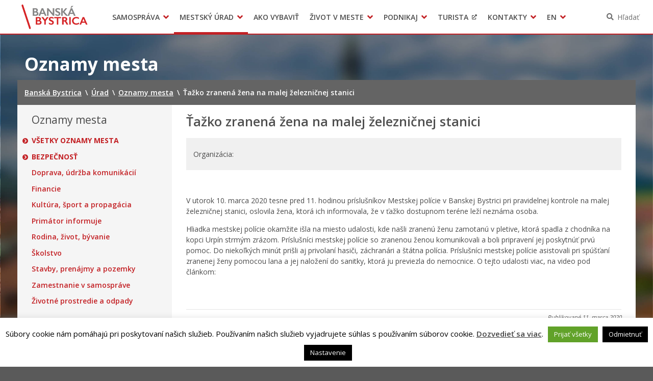

--- FILE ---
content_type: text/javascript; charset=utf-8
request_url: https://www.banskabystrica.sk/wp-content/themes/smart-city-bb/js/app.js?ver=1.0.240
body_size: 81933
content:
!function(){var t={7:function(t,e,n){"use strict";var r,o,i=n(8129),s=n(4188),a=n(3387),c=n(7303),u=n(129),l=n(8949),f=n(8876),d=n(6505).get,p=n(7575),h=n(5218),m=l("native-string-replace",String.prototype.replace),g=RegExp.prototype.exec,v=g,y=s("".charAt),_=s("".indexOf),b=s("".replace),x=s("".slice),S=(o=/b*/g,i(g,r=/a/,"a"),i(g,o,"a"),0!==r.lastIndex||0!==o.lastIndex),w=u.BROKEN_CARET,E=void 0!==/()??/.exec("")[1];(S||E||w||p||h)&&(v=function(t){var e,n,r,o,s,u,l,p=this,h=d(p),T=a(t),k=h.raw;if(k)return k.lastIndex=p.lastIndex,e=i(v,k,T),p.lastIndex=k.lastIndex,e;var A=h.groups,O=w&&p.sticky,C=i(c,p),$=p.source,I=0,P=T;if(O&&(C=b(C,"y",""),-1===_(C,"g")&&(C+="g"),P=x(T,p.lastIndex),p.lastIndex>0&&(!p.multiline||p.multiline&&"\n"!==y(T,p.lastIndex-1))&&($="(?: "+$+")",P=" "+P,I++),n=new RegExp("^(?:"+$+")",C)),E&&(n=new RegExp("^"+$+"$(?!\\s)",C)),S&&(r=p.lastIndex),o=i(g,O?n:p,P),O?o?(o.input=x(o.input,I),o[0]=x(o[0],I),o.index=p.lastIndex,p.lastIndex+=o[0].length):p.lastIndex=0:S&&o&&(p.lastIndex=p.global?o.index+o[0].length:r),E&&o&&o.length>1&&i(m,o[0],n,(function(){for(s=1;s<arguments.length-2;s++)void 0===arguments[s]&&(o[s]=void 0)})),o&&A)for(o.groups=u=f(null),s=0;s<A.length;s++)u[(l=A[s])[0]]=o[l[1]];return o}),t.exports=v},51:function(t,e,n){"use strict";var r=n(9292).navigator,o=r&&r.userAgent;t.exports=o?String(o):""},112:function(t,e,n){"use strict";var r=n(7271)("iterator"),o=!1;try{var i=0,s={next:function(){return{done:!!i++}},return:function(){o=!0}};s[r]=function(){return this},Array.from(s,(function(){throw 2}))}catch(a){}t.exports=function(t,e){try{if(!e&&!o)return!1}catch(a){return!1}var n=!1;try{var i={};i[r]=function(){return{next:function(){return{done:n=!0}}}},t(i)}catch(a){}return n}},122:function(t,e,n){"use strict";var r=n(6905),o=TypeError;t.exports=function(t){if(r(t))throw new o("Can't call method on "+t);return t}},129:function(t,e,n){"use strict";var r=n(8523),o=n(9292).RegExp,i=r((function(){var t=o("a","y");return t.lastIndex=2,null!==t.exec("abcd")})),s=i||r((function(){return!o("a","y").sticky})),a=i||r((function(){var t=o("^r","gy");return t.lastIndex=2,null!==t.exec("str")}));t.exports={BROKEN_CARET:a,MISSED_STICKY:s,UNSUPPORTED_Y:i}},179:function(t,e,n){"use strict";var r=n(5027),o=n(8523),i=n(9292).String;t.exports=!!Object.getOwnPropertySymbols&&!o((function(){var t=Symbol("symbol detection");return!i(t)||!(Object(t)instanceof Symbol)||!Symbol.sham&&r&&r<41}))},208:function(t,e,n){"use strict";var r=n(7476),o=n(8129),i=n(9361),s=n(1547),a=n(469),c=n(3625),u=n(4826),l=n(740),f=n(5237),d=n(2415),p=Array;t.exports=function(t){var e=i(t),n=c(this),h=arguments.length,m=h>1?arguments[1]:void 0,g=void 0!==m;g&&(m=r(m,h>2?arguments[2]:void 0));var v,y,_,b,x,S,w=d(e),E=0;if(!w||this===p&&a(w))for(v=u(e),y=n?new this(v):p(v);v>E;E++)S=g?m(e[E],E):e[E],l(y,E,S);else for(y=n?new this:[],x=(b=f(e,w)).next;!(_=o(x,b)).done;E++)S=g?s(b,m,[_.value,E],!0):_.value,l(y,E,S);return y.length=E,y}},277:function(t){"use strict";t.exports=function(t,e){return{value:t,done:e}}},297:function(t,e,n){"use strict";var r=n(1515).charAt;t.exports=function(t,e,n){return e+(n?r(t,e).length:1)}},300:function(t,e,n){var r=n(1628),o=/^\s+/;t.exports=function(t){return t?t.slice(0,r(t)+1).replace(o,""):t}},313:function(t,e,n){"use strict";var r=n(8523),o=n(7271),i=n(5027),s=o("species");t.exports=function(t){return i>=51||!r((function(){var e=[];return(e.constructor={})[s]=function(){return{foo:1}},1!==e[t](Boolean).foo}))}},381:function(t,e,n){"use strict";var r=n(6376),o=n(1129),i=n(4810),s=n(4427),a=n(2325),c=TypeError,u=Object.defineProperty,l=Object.getOwnPropertyDescriptor,f="enumerable",d="configurable",p="writable";e.f=r?i?function(t,e,n){if(s(t),e=a(e),s(n),"function"===typeof t&&"prototype"===e&&"value"in n&&p in n&&!n[p]){var r=l(t,e);r&&r[p]&&(t[e]=n.value,n={configurable:d in n?n[d]:r[d],enumerable:f in n?n[f]:r[f],writable:!1})}return u(t,e,n)}:u:function(t,e,n){if(s(t),e=a(e),s(n),o)try{return u(t,e,n)}catch(r){}if("get"in n||"set"in n)throw new c("Accessors not supported");return"value"in n&&(t[e]=n.value),t}},443:function(t,e,n){"use strict";var r=n(1794),o=n(2213).includes,i=n(8523),s=n(1937);r({target:"Array",proto:!0,forced:i((function(){return!Array(1).includes()}))},{includes:function(t){return o(this,t,arguments.length>1?arguments[1]:void 0)}}),s("includes")},461:function(t,e,n){"use strict";var r=n(4092),o=Function.prototype,i=o.apply,s=o.call;t.exports="object"==typeof Reflect&&Reflect.apply||(r?s.bind(i):function(){return s.apply(i,arguments)})},469:function(t,e,n){"use strict";var r=n(7271),o=n(569),i=r("iterator"),s=Array.prototype;t.exports=function(t){return void 0!==t&&(o.Array===t||s[i]===t)}},569:function(t){"use strict";t.exports={}},665:function(t,e,n){var r=n(6692),o="object"==typeof self&&self&&self.Object===Object&&self,i=r||o||Function("return this")();t.exports=i},700:function(t,e,n){var r=n(1213),o=n(2687),i=n(2890),s=r?r.toStringTag:void 0;t.exports=function(t){return null==t?void 0===t?"[object Undefined]":"[object Null]":s&&s in Object(t)?o(t):i(t)}},740:function(t,e,n){"use strict";var r=n(6376),o=n(381),i=n(2456);t.exports=function(t,e,n){r?o.f(t,e,i(0,n)):t[e]=n}},843:function(t,e,n){"use strict";var r=n(1794),o=n(8129),i=n(5142),s=n(8015),a=n(8331),c=n(1192);r({target:"Promise",stat:!0,forced:n(9821)},{race:function(t){var e=this,n=s.f(e),r=n.reject,u=a((function(){var s=i(e.resolve);c(t,(function(t){o(s,e,t).then(n.resolve,r)}))}));return u.error&&r(u.value),n.promise}})},956:function(t,e,n){"use strict";var r=n(6331)("span").classList,o=r&&r.constructor&&r.constructor.prototype;t.exports=o===Object.prototype?void 0:o},965:function(t,e,n){"use strict";var r=n(6376),o=n(4810),i=n(381),s=n(4427),a=n(7009),c=n(5060);e.f=r&&!o?Object.defineProperties:function(t,e){s(t);for(var n,r=a(e),o=c(e),u=o.length,l=0;u>l;)i.f(t,n=o[l++],r[n]);return t}},1046:function(t,e,n){"use strict";var r=n(7476),o=n(4188),i=n(2395),s=n(9361),a=n(4826),c=n(9417),u=o([].push),l=function(t){var e=1===t,n=2===t,o=3===t,l=4===t,f=6===t,d=7===t,p=5===t||f;return function(h,m,g,v){for(var y,_,b=s(h),x=i(b),S=a(x),w=r(m,g),E=0,T=v||c,k=e?T(h,S):n||d?T(h,0):void 0;S>E;E++)if((p||E in x)&&(_=w(y=x[E],E,b),t))if(e)k[E]=_;else if(_)switch(t){case 3:return!0;case 5:return y;case 6:return E;case 2:u(k,y)}else switch(t){case 4:return!1;case 7:u(k,y)}return f?-1:o||l?l:k}};t.exports={forEach:l(0),map:l(1),filter:l(2),some:l(3),every:l(4),find:l(5),findIndex:l(6),filterReject:l(7)}},1057:function(t){"use strict";var e=TypeError;t.exports=function(t){if(t>9007199254740991)throw e("Maximum allowed index exceeded");return t}},1129:function(t,e,n){"use strict";var r=n(6376),o=n(8523),i=n(6331);t.exports=!r&&!o((function(){return 7!==Object.defineProperty(i("div"),"a",{get:function(){return 7}}).a}))},1192:function(t,e,n){"use strict";var r=n(7476),o=n(8129),i=n(4427),s=n(7059),a=n(469),c=n(4826),u=n(7445),l=n(5237),f=n(2415),d=n(7751),p=TypeError,h=function(t,e){this.stopped=t,this.result=e},m=h.prototype;t.exports=function(t,e,n){var g,v,y,_,b,x,S,w=n&&n.that,E=!(!n||!n.AS_ENTRIES),T=!(!n||!n.IS_RECORD),k=!(!n||!n.IS_ITERATOR),A=!(!n||!n.INTERRUPTED),O=r(e,w),C=function(t){return g&&d(g,"normal",t),new h(!0,t)},$=function(t){return E?(i(t),A?O(t[0],t[1],C):O(t[0],t[1])):A?O(t,C):O(t)};if(T)g=t.iterator;else if(k)g=t;else{if(!(v=f(t)))throw new p(s(t)+" is not iterable");if(a(v)){for(y=0,_=c(t);_>y;y++)if((b=$(t[y]))&&u(m,b))return b;return new h(!1)}g=l(t,v)}for(x=T?t.next:g.next;!(S=o(x,g)).done;){try{b=$(S.value)}catch(I){d(g,"throw",I)}if("object"==typeof b&&b&&u(m,b))return b}return new h(!1)}},1213:function(t,e,n){var r=n(665).Symbol;t.exports=r},1249:function(t,e,n){"use strict";var r=n(4188),o=n(5142);t.exports=function(t,e,n){try{return r(o(Object.getOwnPropertyDescriptor(t,e)[n]))}catch(i){}}},1353:function(t,e,n){"use strict";var r=n(1794),o=n(8129),i=n(5142),s=n(4427),a=n(5731),c=n(9922),u=n(1547),l=n(7751),f=n(2809),d=n(3359),p=!d&&f("map",TypeError),h=c((function(){var t=this.iterator,e=s(o(this.next,t));if(!(this.done=!!e.done))return u(t,this.mapper,[e.value,this.counter++],!0)}));r({target:"Iterator",proto:!0,real:!0,forced:d||p},{map:function(t){s(this);try{i(t)}catch(e){l(this,"throw",e)}return p?o(p,this,t):new h(a(this),{mapper:t})}})},1441:function(t,e){"use strict";var n={}.propertyIsEnumerable,r=Object.getOwnPropertyDescriptor,o=r&&!n.call({1:2},1);e.f=o?function(t){var e=r(this,t);return!!e&&e.enumerable}:n},1454:function(t,e,n){"use strict";var r=n(1794),o=n(208);r({target:"Array",stat:!0,forced:!n(112)((function(t){Array.from(t)}))},{from:o})},1513:function(t){"use strict";var e=Math.ceil,n=Math.floor;t.exports=Math.trunc||function(t){var r=+t;return(r>0?n:e)(r)}},1515:function(t,e,n){"use strict";var r=n(4188),o=n(5671),i=n(3387),s=n(122),a=r("".charAt),c=r("".charCodeAt),u=r("".slice),l=function(t){return function(e,n){var r,l,f=i(s(e)),d=o(n),p=f.length;return d<0||d>=p?t?"":void 0:(r=c(f,d))<55296||r>56319||d+1===p||(l=c(f,d+1))<56320||l>57343?t?a(f,d):r:t?u(f,d,d+2):l-56320+(r-55296<<10)+65536}};t.exports={codeAt:l(!1),charAt:l(!0)}},1547:function(t,e,n){"use strict";var r=n(4427),o=n(7751);t.exports=function(t,e,n,i){try{return i?e(r(n)[0],n[1]):e(n)}catch(s){o(t,"throw",s)}}},1628:function(t){var e=/\s/;t.exports=function(t){for(var n=t.length;n--&&e.test(t.charAt(n)););return n}},1712:function(t,e,n){"use strict";var r=n(4188),o=n(2341),i=n(7009),s=n(2213).indexOf,a=n(2209),c=r([].push);t.exports=function(t,e){var n,r=i(t),u=0,l=[];for(n in r)!o(a,n)&&o(r,n)&&c(l,n);for(;e.length>u;)o(r,n=e[u++])&&(~s(l,n)||c(l,n));return l}},1735:function(t,e,n){"use strict";var r=n(6376),o=n(8129),i=n(1441),s=n(2456),a=n(7009),c=n(2325),u=n(2341),l=n(1129),f=Object.getOwnPropertyDescriptor;e.f=r?f:function(t,e){if(t=a(t),e=c(e),l)try{return f(t,e)}catch(n){}if(u(t,e))return s(!o(i.f,t,e),t[e])}},1794:function(t,e,n){"use strict";var r=n(9292),o=n(1735).f,i=n(9687),s=n(2620),a=n(4541),c=n(9888),u=n(5200);t.exports=function(t,e){var n,l,f,d,p,h=t.target,m=t.global,g=t.stat;if(n=m?r:g?r[h]||a(h,{}):r[h]&&r[h].prototype)for(l in e){if(d=e[l],f=t.dontCallGetSet?(p=o(n,l))&&p.value:n[l],!u(m?l:h+(g?".":"#")+l,t.forced)&&void 0!==f){if(typeof d==typeof f)continue;c(d,f)}(t.sham||f&&f.sham)&&i(d,"sham",!0),s(n,l,d,t)}}},1937:function(t,e,n){"use strict";var r=n(7271),o=n(8876),i=n(381).f,s=r("unscopables"),a=Array.prototype;void 0===a[s]&&i(a,s,{configurable:!0,value:o(null)}),t.exports=function(t){a[s][t]=!0}},1962:function(t,e,n){"use strict";var r=n(8523);t.exports=function(t,e){var n=[][t];return!!n&&r((function(){n.call(null,e||function(){return 1},1)}))}},2052:function(t,e,n){"use strict";var r=n(1712),o=n(5867).concat("length","prototype");e.f=Object.getOwnPropertyNames||function(t){return r(t,o)}},2079:function(t,e,n){"use strict";var r=n(1794),o=n(8129),i=n(5142),s=n(8015),a=n(8331),c=n(1192);r({target:"Promise",stat:!0,forced:n(9821)},{all:function(t){var e=this,n=s.f(e),r=n.resolve,u=n.reject,l=a((function(){var n=i(e.resolve),s=[],a=0,l=1;c(t,(function(t){var i=a++,c=!1;l++,o(n,e,t).then((function(t){c||(c=!0,s[i]=t,--l||r(s))}),u)})),--l||r(s)}));return l.error&&u(l.value),n.promise}})},2092:function(t,e,n){"use strict";var r=n(8129),o=n(4188),i=n(6632),s=n(4427),a=n(3630),c=n(122),u=n(3369),l=n(297),f=n(4042),d=n(3387),p=n(5658),h=n(4246),m=n(129),g=n(8523),v=m.UNSUPPORTED_Y,y=Math.min,_=o([].push),b=o("".slice),x=!g((function(){var t=/(?:)/,e=t.exec;t.exec=function(){return e.apply(this,arguments)};var n="ab".split(t);return 2!==n.length||"a"!==n[0]||"b"!==n[1]})),S="c"==="abbc".split(/(b)*/)[1]||4!=="test".split(/(?:)/,-1).length||2!=="ab".split(/(?:ab)*/).length||4!==".".split(/(.?)(.?)/).length||".".split(/()()/).length>1||"".split(/.?/).length;i("split",(function(t,e,n){var o="0".split(void 0,0).length?function(t,n){return void 0===t&&0===n?[]:r(e,this,t,n)}:e;return[function(e,n){var i=c(this),s=a(e)?p(e,t):void 0;return s?r(s,e,i,n):r(o,d(i),e,n)},function(t,r){var i=s(this),a=d(t);if(!S){var c=n(o,i,a,r,o!==e);if(c.done)return c.value}var p=u(i,RegExp),m=i.unicode,g=(i.ignoreCase?"i":"")+(i.multiline?"m":"")+(i.unicode?"u":"")+(v?"g":"y"),x=new p(v?"^(?:"+i.source+")":i,g),w=void 0===r?4294967295:r>>>0;if(0===w)return[];if(0===a.length)return null===h(x,a)?[a]:[];for(var E=0,T=0,k=[];T<a.length;){x.lastIndex=v?0:T;var A,O=h(x,v?b(a,T):a);if(null===O||(A=y(f(x.lastIndex+(v?T:0)),a.length))===E)T=l(a,T,m);else{if(_(k,b(a,E,T)),k.length===w)return k;for(var C=1;C<=O.length-1;C++)if(_(k,O[C]),k.length===w)return k;T=E=A}}return _(k,b(a,E)),k}]}),S||!x,v)},2098:function(t,e,n){"use strict";var r=n(7059),o=TypeError;t.exports=function(t,e){if(!delete t[e])throw new o("Cannot delete property "+r(e)+" of "+r(t))}},2160:function(t,e,n){"use strict";var r,o,i,s=n(1794),a=n(3359),c=n(4421),u=n(9292),l=n(8129),f=n(2620),d=n(9371),p=n(6411),h=n(9381),m=n(5142),g=n(8665),v=n(3630),y=n(5715),_=n(3369),b=n(3749).set,x=n(6023),S=n(9185),w=n(8331),E=n(7141),T=n(6505),k=n(5954),A=n(3856),O=n(8015),C="Promise",$=A.CONSTRUCTOR,I=A.REJECTION_EVENT,P=A.SUBCLASSING,L=T.getterFor(C),R=T.set,D=k&&k.prototype,j=k,N=D,M=u.TypeError,q=u.document,F=u.process,U=O.f,B=U,H=!!(q&&q.createEvent&&u.dispatchEvent),z="unhandledrejection",W=function(t){var e;return!(!v(t)||!g(e=t.then))&&e},G=function(t,e){var n,r,o,i=e.value,s=1===e.state,a=s?t.ok:t.fail,c=t.resolve,u=t.reject,f=t.domain;try{a?(s||(2===e.rejection&&K(e),e.rejection=1),!0===a?n=i:(f&&f.enter(),n=a(i),f&&(f.exit(),o=!0)),n===t.promise?u(new M("Promise-chain cycle")):(r=W(n))?l(r,n,c,u):c(n)):u(i)}catch(d){f&&!o&&f.exit(),u(d)}},Y=function(t,e){t.notified||(t.notified=!0,x((function(){for(var n,r=t.reactions;n=r.get();)G(n,t);t.notified=!1,e&&!t.rejection&&J(t)})))},X=function(t,e,n){var r,o;H?((r=q.createEvent("Event")).promise=e,r.reason=n,r.initEvent(t,!1,!0),u.dispatchEvent(r)):r={promise:e,reason:n},!I&&(o=u["on"+t])?o(r):t===z&&S("Unhandled promise rejection",n)},J=function(t){l(b,u,(function(){var e,n=t.facade,r=t.value;if(V(t)&&(e=w((function(){c?F.emit("unhandledRejection",r,n):X(z,n,r)})),t.rejection=c||V(t)?2:1,e.error))throw e.value}))},V=function(t){return 1!==t.rejection&&!t.parent},K=function(t){l(b,u,(function(){var e=t.facade;c?F.emit("rejectionHandled",e):X("rejectionhandled",e,t.value)}))},Z=function(t,e,n){return function(r){t(e,r,n)}},Q=function(t,e,n){t.done||(t.done=!0,n&&(t=n),t.value=e,t.state=2,Y(t,!0))},tt=function(t,e,n){if(!t.done){t.done=!0,n&&(t=n);try{if(t.facade===e)throw new M("Promise can't be resolved itself");var r=W(e);r?x((function(){var n={done:!1};try{l(r,e,Z(tt,n,t),Z(Q,n,t))}catch(o){Q(n,o,t)}})):(t.value=e,t.state=1,Y(t,!1))}catch(o){Q({done:!1},o,t)}}};if($&&(N=(j=function(t){y(this,N),m(t),l(r,this);var e=L(this);try{t(Z(tt,e),Z(Q,e))}catch(n){Q(e,n)}}).prototype,(r=function(t){R(this,{type:C,done:!1,notified:!1,parent:!1,reactions:new E,rejection:!1,state:0,value:null})}).prototype=f(N,"then",(function(t,e){var n=L(this),r=U(_(this,j));return n.parent=!0,r.ok=!g(t)||t,r.fail=g(e)&&e,r.domain=c?F.domain:void 0,0===n.state?n.reactions.add(r):x((function(){G(r,n)})),r.promise})),o=function(){var t=new r,e=L(t);this.promise=t,this.resolve=Z(tt,e),this.reject=Z(Q,e)},O.f=U=function(t){return t===j||undefined===t?new o(t):B(t)},!a&&g(k)&&D!==Object.prototype)){i=D.then,P||f(D,"then",(function(t,e){var n=this;return new j((function(t,e){l(i,n,t,e)})).then(t,e)}),{unsafe:!0});try{delete D.constructor}catch(et){}d&&d(D,N)}s({global:!0,constructor:!0,wrap:!0,forced:$},{Promise:j}),p(j,C,!1,!0),h(C)},2209:function(t){"use strict";t.exports={}},2213:function(t,e,n){"use strict";var r=n(7009),o=n(9926),i=n(4826),s=function(t){return function(e,n,s){var a=r(e),c=i(a);if(0===c)return!t&&-1;var u,l=o(s,c);if(t&&n!==n){for(;c>l;)if((u=a[l++])!==u)return!0}else for(;c>l;l++)if((t||l in a)&&a[l]===n)return t||l||0;return!t&&-1}};t.exports={includes:s(!0),indexOf:s(!1)}},2260:function(t,e,n){"use strict";var r=n(5924);t.exports=Array.isArray||function(t){return"Array"===r(t)}},2310:function(t,e,n){"use strict";var r=n(8129),o=n(2341),i=n(7445),s=n(7303),a=RegExp.prototype;t.exports=function(t){var e=t.flags;return void 0!==e||"flags"in a||o(t,"flags")||!i(a,t)?e:r(s,t)}},2325:function(t,e,n){"use strict";var r=n(9141),o=n(2529);t.exports=function(t){var e=r(t,"string");return o(e)?e:e+""}},2341:function(t,e,n){"use strict";var r=n(4188),o=n(9361),i=r({}.hasOwnProperty);t.exports=Object.hasOwn||function(t,e){return i(o(t),e)}},2357:function(t,e,n){"use strict";var r=n(2260),o=n(3625),i=n(3630),s=n(7271)("species"),a=Array;t.exports=function(t){var e;return r(t)&&(e=t.constructor,(o(e)&&(e===a||r(e.prototype))||i(e)&&null===(e=e[s]))&&(e=void 0)),void 0===e?a:e}},2395:function(t,e,n){"use strict";var r=n(4188),o=n(8523),i=n(5924),s=Object,a=r("".split);t.exports=o((function(){return!s("z").propertyIsEnumerable(0)}))?function(t){return"String"===i(t)?a(t,""):s(t)}:s},2415:function(t,e,n){"use strict";var r=n(7743),o=n(5658),i=n(6905),s=n(569),a=n(7271)("iterator");t.exports=function(t){if(!i(t))return o(t,a)||o(t,"@@iterator")||s[r(t)]}},2456:function(t){"use strict";t.exports=function(t,e){return{enumerable:!(1&t),configurable:!(2&t),writable:!(4&t),value:e}}},2529:function(t,e,n){"use strict";var r=n(9027),o=n(8665),i=n(7445),s=n(6668),a=Object;t.exports=s?function(t){return"symbol"==typeof t}:function(t){var e=r("Symbol");return o(e)&&i(e.prototype,a(t))}},2568:function(t,e,n){"use strict";var r=n(7271)("match");t.exports=function(t){var e=/./;try{"/./"[t](e)}catch(n){try{return e[r]=!1,"/./"[t](e)}catch(o){}}return!1}},2620:function(t,e,n){"use strict";var r=n(8665),o=n(381),i=n(5927),s=n(4541);t.exports=function(t,e,n,a){a||(a={});var c=a.enumerable,u=void 0!==a.name?a.name:e;if(r(n)&&i(n,u,a),a.global)c?t[e]=n:s(e,n);else{try{a.unsafe?t[e]&&(c=!0):delete t[e]}catch(l){}c?t[e]=n:o.f(t,e,{value:n,enumerable:!1,configurable:!a.nonConfigurable,writable:!a.nonWritable})}return t}},2629:function(t,e,n){"use strict";var r,o,i,s=n(8523),a=n(8665),c=n(3630),u=n(8876),l=n(6271),f=n(2620),d=n(7271),p=n(3359),h=d("iterator"),m=!1;[].keys&&("next"in(i=[].keys())?(o=l(l(i)))!==Object.prototype&&(r=o):m=!0),!c(r)||s((function(){var t={};return r[h].call(t)!==t}))?r={}:p&&(r=u(r)),a(r[h])||f(r,h,(function(){return this})),t.exports={IteratorPrototype:r,BUGGY_SAFARI_ITERATORS:m}},2687:function(t,e,n){var r=n(1213),o=Object.prototype,i=o.hasOwnProperty,s=o.toString,a=r?r.toStringTag:void 0;t.exports=function(t){var e=i.call(t,a),n=t[a];try{t[a]=void 0;var r=!0}catch(c){}var o=s.call(t);return r&&(e?t[a]=n:delete t[a]),o}},2809:function(t,e,n){"use strict";var r=n(9292);t.exports=function(t,e){var n=r.Iterator,o=n&&n.prototype,i=o&&o[t],s=!1;if(i)try{i.call({next:function(){return{done:!0}},return:function(){s=!0}},-1)}catch(a){a instanceof e||(s=!1)}if(!s)return i}},2872:function(t,e,n){"use strict";var r=n(5924),o=n(4188);t.exports=function(t){if("Function"===r(t))return o(t)}},2890:function(t){var e=Object.prototype.toString;t.exports=function(t){return e.call(t)}},3103:function(t,e,n){"use strict";var r=n(9120),o=n(7743);t.exports=r?{}.toString:function(){return"[object "+o(this)+"]"}},3177:function(t){t.exports=function(t){var e=typeof t;return null!=t&&("object"==e||"function"==e)}},3187:function(t,e,n){"use strict";var r=n(2620);t.exports=function(t,e,n){for(var o in e)r(t,o,e[o],n);return t}},3292:function(t,e,n){"use strict";var r=n(4188),o=0,i=Math.random(),s=r(1..toString);t.exports=function(t){return"Symbol("+(void 0===t?"":t)+")_"+s(++o+i,36)}},3359:function(t){"use strict";t.exports=!1},3369:function(t,e,n){"use strict";var r=n(4427),o=n(8896),i=n(6905),s=n(7271)("species");t.exports=function(t,e){var n,a=r(t).constructor;return void 0===a||i(n=r(a)[s])?e:o(n)}},3387:function(t,e,n){"use strict";var r=n(7743),o=String;t.exports=function(t){if("Symbol"===r(t))throw new TypeError("Cannot convert a Symbol value to a string");return o(t)}},3460:function(t,e,n){"use strict";var r=n(1794),o=n(1046).filter;r({target:"Array",proto:!0,forced:!n(313)("filter")},{filter:function(t){return o(this,t,arguments.length>1?arguments[1]:void 0)}})},3531:function(t,e,n){"use strict";var r=n(1794),o=n(9292),i=n(5715),s=n(4427),a=n(8665),c=n(6271),u=n(6222),l=n(740),f=n(8523),d=n(2341),p=n(7271),h=n(2629).IteratorPrototype,m=n(6376),g=n(3359),v="constructor",y="Iterator",_=p("toStringTag"),b=TypeError,x=o[y],S=g||!a(x)||x.prototype!==h||!f((function(){x({})})),w=function(){if(i(this,h),c(this)===h)throw new b("Abstract class Iterator not directly constructable")},E=function(t,e){m?u(h,t,{configurable:!0,get:function(){return e},set:function(e){if(s(this),this===h)throw new b("You can't redefine this property");d(this,t)?this[t]=e:l(this,t,e)}}):h[t]=e};d(h,_)||E(_,y),!S&&d(h,v)&&h[v]!==Object||E(v,w),w.prototype=h,r({global:!0,constructor:!0,forced:S},{Iterator:w})},3543:function(t,e,n){"use strict";var r=n(4188);t.exports=r([].slice)},3623:function(t,e,n){"use strict";var r=n(1046).forEach,o=n(1962)("forEach");t.exports=o?[].forEach:function(t){return r(this,t,arguments.length>1?arguments[1]:void 0)}},3625:function(t,e,n){"use strict";var r=n(4188),o=n(8523),i=n(8665),s=n(7743),a=n(9027),c=n(4022),u=function(){},l=a("Reflect","construct"),f=/^\s*(?:class|function)\b/,d=r(f.exec),p=!f.test(u),h=function(t){if(!i(t))return!1;try{return l(u,[],t),!0}catch(e){return!1}},m=function(t){if(!i(t))return!1;switch(s(t)){case"AsyncFunction":case"GeneratorFunction":case"AsyncGeneratorFunction":return!1}try{return p||!!d(f,c(t))}catch(e){return!0}};m.sham=!0,t.exports=!l||o((function(){var t;return h(h.call)||!h(Object)||!h((function(){t=!0}))||t}))?m:h},3630:function(t,e,n){"use strict";var r=n(8665);t.exports=function(t){return"object"==typeof t?null!==t:r(t)}},3749:function(t,e,n){"use strict";var r,o,i,s,a=n(9292),c=n(461),u=n(7476),l=n(8665),f=n(2341),d=n(8523),p=n(4665),h=n(3543),m=n(6331),g=n(3928),v=n(5868),y=n(4421),_=a.setImmediate,b=a.clearImmediate,x=a.process,S=a.Dispatch,w=a.Function,E=a.MessageChannel,T=a.String,k=0,A={},O="onreadystatechange";d((function(){r=a.location}));var C=function(t){if(f(A,t)){var e=A[t];delete A[t],e()}},$=function(t){return function(){C(t)}},I=function(t){C(t.data)},P=function(t){a.postMessage(T(t),r.protocol+"//"+r.host)};_&&b||(_=function(t){g(arguments.length,1);var e=l(t)?t:w(t),n=h(arguments,1);return A[++k]=function(){c(e,void 0,n)},o(k),k},b=function(t){delete A[t]},y?o=function(t){x.nextTick($(t))}:S&&S.now?o=function(t){S.now($(t))}:E&&!v?(s=(i=new E).port2,i.port1.onmessage=I,o=u(s.postMessage,s)):a.addEventListener&&l(a.postMessage)&&!a.importScripts&&r&&"file:"!==r.protocol&&!d(P)?(o=P,a.addEventListener("message",I,!1)):o=O in m("script")?function(t){p.appendChild(m("script"))[O]=function(){p.removeChild(this),C(t)}}:function(t){setTimeout($(t),0)}),t.exports={set:_,clear:b}},3856:function(t,e,n){"use strict";var r=n(9292),o=n(5954),i=n(8665),s=n(5200),a=n(4022),c=n(7271),u=n(5515),l=n(3359),f=n(5027),d=o&&o.prototype,p=c("species"),h=!1,m=i(r.PromiseRejectionEvent),g=s("Promise",(function(){var t=a(o),e=t!==String(o);if(!e&&66===f)return!0;if(l&&(!d.catch||!d.finally))return!0;if(!f||f<51||!/native code/.test(t)){var n=new o((function(t){t(1)})),r=function(t){t((function(){}),(function(){}))};if((n.constructor={})[p]=r,!(h=n.then((function(){}))instanceof r))return!0}return!e&&("BROWSER"===u||"DENO"===u)&&!m}));t.exports={CONSTRUCTOR:g,REJECTION_EVENT:m,SUBCLASSING:h}},3928:function(t){"use strict";var e=TypeError;t.exports=function(t,n){if(t<n)throw new e("Not enough arguments");return t}},3956:function(t){"use strict";t.exports={CSSRuleList:0,CSSStyleDeclaration:0,CSSValueList:0,ClientRectList:0,DOMRectList:0,DOMStringList:0,DOMTokenList:1,DataTransferItemList:0,FileList:0,HTMLAllCollection:0,HTMLCollection:0,HTMLFormElement:0,HTMLSelectElement:0,MediaList:0,MimeTypeArray:0,NamedNodeMap:0,NodeList:1,PaintRequestList:0,Plugin:0,PluginArray:0,SVGLengthList:0,SVGNumberList:0,SVGPathSegList:0,SVGPointList:0,SVGStringList:0,SVGTransformList:0,SourceBufferList:0,StyleSheetList:0,TextTrackCueList:0,TextTrackList:0,TouchList:0}},4003:function(t,e,n){"use strict";var r=n(9027),o=n(4188),i=n(2052),s=n(7289),a=n(4427),c=o([].concat);t.exports=r("Reflect","ownKeys")||function(t){var e=i.f(a(t)),n=s.f;return n?c(e,n(t)):e}},4022:function(t,e,n){"use strict";var r=n(4188),o=n(8665),i=n(6081),s=r(Function.toString);o(i.inspectSource)||(i.inspectSource=function(t){return s(t)}),t.exports=i.inspectSource},4042:function(t,e,n){"use strict";var r=n(5671),o=Math.min;t.exports=function(t){var e=r(t);return e>0?o(e,9007199254740991):0}},4092:function(t,e,n){"use strict";var r=n(8523);t.exports=!r((function(){var t=function(){}.bind();return"function"!=typeof t||t.hasOwnProperty("prototype")}))},4188:function(t,e,n){"use strict";var r=n(4092),o=Function.prototype,i=o.call,s=r&&o.bind.bind(i,i);t.exports=r?s:function(t){return function(){return i.apply(t,arguments)}}},4246:function(t,e,n){"use strict";var r=n(8129),o=n(4427),i=n(8665),s=n(5924),a=n(7),c=TypeError;t.exports=function(t,e){var n=t.exec;if(i(n)){var u=r(n,t,e);return null!==u&&o(u),u}if("RegExp"===s(t))return r(a,t,e);throw new c("RegExp#exec called on incompatible receiver")}},4277:function(t,e,n){"use strict";var r=n(51);t.exports=/ipad|iphone|ipod/i.test(r)&&"undefined"!=typeof Pebble},4326:function(t,e,n){"use strict";var r=n(1794),o=n(8523),i=n(2260),s=n(3630),a=n(9361),c=n(4826),u=n(1057),l=n(740),f=n(9417),d=n(313),p=n(7271),h=n(5027),m=p("isConcatSpreadable"),g=h>=51||!o((function(){var t=[];return t[m]=!1,t.concat()[0]!==t})),v=function(t){if(!s(t))return!1;var e=t[m];return void 0!==e?!!e:i(t)};r({target:"Array",proto:!0,arity:1,forced:!g||!d("concat")},{concat:function(t){var e,n,r,o,i,s=a(this),d=f(s,0),p=0;for(e=-1,r=arguments.length;e<r;e++)if(v(i=-1===e?s:arguments[e]))for(o=c(i),u(p+o),n=0;n<o;n++,p++)n in i&&l(d,p,i[n]);else u(p+1),l(d,p++,i);return d.length=p,d}})},4421:function(t,e,n){"use strict";var r=n(5515);t.exports="NODE"===r},4427:function(t,e,n){"use strict";var r=n(3630),o=String,i=TypeError;t.exports=function(t){if(r(t))return t;throw new i(o(t)+" is not an object")}},4541:function(t,e,n){"use strict";var r=n(9292),o=Object.defineProperty;t.exports=function(t,e){try{o(r,t,{value:e,configurable:!0,writable:!0})}catch(n){r[t]=e}return e}},4610:function(t,e,n){"use strict";var r=n(8129),o=n(8665),i=n(3630),s=TypeError;t.exports=function(t,e){var n,a;if("string"===e&&o(n=t.toString)&&!i(a=r(n,t)))return a;if(o(n=t.valueOf)&&!i(a=r(n,t)))return a;if("string"!==e&&o(n=t.toString)&&!i(a=r(n,t)))return a;throw new s("Can't convert object to primitive value")}},4629:function(t,e,n){"use strict";var r=n(1794),o=n(8015);r({target:"Promise",stat:!0,forced:n(3856).CONSTRUCTOR},{reject:function(t){var e=o.f(this);return(0,e.reject)(t),e.promise}})},4665:function(t,e,n){"use strict";var r=n(9027);t.exports=r("document","documentElement")},4710:function(t,e,n){"use strict";var r=n(1794),o=n(9361),i=n(4826),s=n(8443),a=n(1057);r({target:"Array",proto:!0,arity:1,forced:n(8523)((function(){return 4294967297!==[].push.call({length:4294967296},1)}))||!function(){try{Object.defineProperty([],"length",{writable:!1}).push()}catch(t){return t instanceof TypeError}}()},{push:function(t){var e=o(this),n=i(e),r=arguments.length;a(n+r);for(var c=0;c<r;c++)e[n]=arguments[c],n++;return s(e,n),n}})},4739:function(t,e,n){"use strict";var r=n(4944),o=TypeError;t.exports=function(t){if(r(t))throw new o("The method doesn't accept regular expressions");return t}},4810:function(t,e,n){"use strict";var r=n(6376),o=n(8523);t.exports=r&&o((function(){return 42!==Object.defineProperty((function(){}),"prototype",{value:42,writable:!1}).prototype}))},4826:function(t,e,n){"use strict";var r=n(4042);t.exports=function(t){return r(t.length)}},4944:function(t,e,n){"use strict";var r=n(3630),o=n(5924),i=n(7271)("match");t.exports=function(t){var e;return r(t)&&(void 0!==(e=t[i])?!!e:"RegExp"===o(t))}},4992:function(t,e,n){"use strict";var r=n(51);t.exports=/web0s(?!.*chrome)/i.test(r)},5027:function(t,e,n){"use strict";var r,o,i=n(9292),s=n(51),a=i.process,c=i.Deno,u=a&&a.versions||c&&c.version,l=u&&u.v8;l&&(o=(r=l.split("."))[0]>0&&r[0]<4?1:+(r[0]+r[1])),!o&&s&&(!(r=s.match(/Edge\/(\d+)/))||r[1]>=74)&&(r=s.match(/Chrome\/(\d+)/))&&(o=+r[1]),t.exports=o},5060:function(t,e,n){"use strict";var r=n(1712),o=n(5867);t.exports=Object.keys||function(t){return r(t,o)}},5127:function(t,e,n){"use strict";var r=n(9120),o=n(2620),i=n(3103);r||o(Object.prototype,"toString",i,{unsafe:!0})},5142:function(t,e,n){"use strict";var r=n(8665),o=n(7059),i=TypeError;t.exports=function(t){if(r(t))return t;throw new i(o(t)+" is not a function")}},5200:function(t,e,n){"use strict";var r=n(8523),o=n(8665),i=/#|\.prototype\./,s=function(t,e){var n=c[a(t)];return n===l||n!==u&&(o(e)?r(e):!!e)},a=s.normalize=function(t){return String(t).replace(i,".").toLowerCase()},c=s.data={},u=s.NATIVE="N",l=s.POLYFILL="P";t.exports=s},5218:function(t,e,n){"use strict";var r=n(8523),o=n(9292).RegExp;t.exports=r((function(){var t=o("(?<a>b)","g");return"b"!==t.exec("b").groups.a||"bc"!=="b".replace(t,"$<a>c")}))},5237:function(t,e,n){"use strict";var r=n(8129),o=n(5142),i=n(4427),s=n(7059),a=n(2415),c=TypeError;t.exports=function(t,e){var n=arguments.length<2?a(t):e;if(o(n))return i(r(n,t));throw new c(s(t)+" is not iterable")}},5249:function(t,e,n){var r=n(3177),o=n(5648),i=n(8658),s=Math.max,a=Math.min;t.exports=function(t,e,n){var c,u,l,f,d,p,h=0,m=!1,g=!1,v=!0;if("function"!=typeof t)throw new TypeError("Expected a function");function y(e){var n=c,r=u;return c=u=void 0,h=e,f=t.apply(r,n)}function _(t){var n=t-p;return void 0===p||n>=e||n<0||g&&t-h>=l}function b(){var t=o();if(_(t))return x(t);d=setTimeout(b,function(t){var n=e-(t-p);return g?a(n,l-(t-h)):n}(t))}function x(t){return d=void 0,v&&c?y(t):(c=u=void 0,f)}function S(){var t=o(),n=_(t);if(c=arguments,u=this,p=t,n){if(void 0===d)return function(t){return h=t,d=setTimeout(b,e),m?y(t):f}(p);if(g)return clearTimeout(d),d=setTimeout(b,e),y(p)}return void 0===d&&(d=setTimeout(b,e)),f}return e=i(e)||0,r(n)&&(m=!!n.leading,l=(g="maxWait"in n)?s(i(n.maxWait)||0,e):l,v="trailing"in n?!!n.trailing:v),S.cancel=function(){void 0!==d&&clearTimeout(d),h=0,c=p=u=d=void 0},S.flush=function(){return void 0===d?f:x(o())},S}},5501:function(t,e,n){"use strict";var r=n(1794),o=n(8129),i=n(5142),s=n(4427),a=n(5731),c=n(9922),u=n(1547),l=n(3359),f=n(7751),d=n(2809),p=!l&&d("filter",TypeError),h=c((function(){for(var t,e,n=this.iterator,r=this.predicate,i=this.next;;){if(t=s(o(i,n)),this.done=!!t.done)return;if(e=t.value,u(n,r,[e,this.counter++],!0))return e}}));r({target:"Iterator",proto:!0,real:!0,forced:l||p},{filter:function(t){s(this);try{i(t)}catch(e){f(this,"throw",e)}return p?o(p,this,t):new h(a(this),{predicate:t})}})},5515:function(t,e,n){"use strict";var r=n(9292),o=n(51),i=n(5924),s=function(t){return o.slice(0,t.length)===t};t.exports=s("Bun/")?"BUN":s("Cloudflare-Workers")?"CLOUDFLARE":s("Deno/")?"DENO":s("Node.js/")?"NODE":r.Bun&&"string"==typeof Bun.version?"BUN":r.Deno&&"object"==typeof Deno.version?"DENO":"process"===i(r.process)?"NODE":r.window&&r.document?"BROWSER":"REST"},5574:function(t,e,n){"use strict";n(2160),n(2079),n(7367),n(843),n(4629),n(7052)},5648:function(t,e,n){var r=n(665);t.exports=function(){return r.Date.now()}},5658:function(t,e,n){"use strict";var r=n(5142),o=n(6905);t.exports=function(t,e){var n=t[e];return o(n)?void 0:r(n)}},5671:function(t,e,n){"use strict";var r=n(1513);t.exports=function(t){var e=+t;return e!==e||0===e?0:r(e)}},5715:function(t,e,n){"use strict";var r=n(7445),o=TypeError;t.exports=function(t,e){if(r(e,t))return t;throw new o("Incorrect invocation")}},5731:function(t){"use strict";t.exports=function(t){return{iterator:t,next:t.next,done:!1}}},5830:function(t,e,n){"use strict";var r=n(7505),o=String,i=TypeError;t.exports=function(t){if(r(t))return t;throw new i("Can't set "+o(t)+" as a prototype")}},5867:function(t){"use strict";t.exports=["constructor","hasOwnProperty","isPrototypeOf","propertyIsEnumerable","toLocaleString","toString","valueOf"]},5868:function(t,e,n){"use strict";var r=n(51);t.exports=/(?:ipad|iphone|ipod).*applewebkit/i.test(r)},5924:function(t,e,n){"use strict";var r=n(4188),o=r({}.toString),i=r("".slice);t.exports=function(t){return i(o(t),8,-1)}},5927:function(t,e,n){"use strict";var r=n(4188),o=n(8523),i=n(8665),s=n(2341),a=n(6376),c=n(9978).CONFIGURABLE,u=n(4022),l=n(6505),f=l.enforce,d=l.get,p=String,h=Object.defineProperty,m=r("".slice),g=r("".replace),v=r([].join),y=a&&!o((function(){return 8!==h((function(){}),"length",{value:8}).length})),_=String(String).split("String"),b=t.exports=function(t,e,n){"Symbol("===m(p(e),0,7)&&(e="["+g(p(e),/^Symbol\(([^)]*)\).*$/,"$1")+"]"),n&&n.getter&&(e="get "+e),n&&n.setter&&(e="set "+e),(!s(t,"name")||c&&t.name!==e)&&(a?h(t,"name",{value:e,configurable:!0}):t.name=e),y&&n&&s(n,"arity")&&t.length!==n.arity&&h(t,"length",{value:n.arity});try{n&&s(n,"constructor")&&n.constructor?a&&h(t,"prototype",{writable:!1}):t.prototype&&(t.prototype=void 0)}catch(o){}var r=f(t);return s(r,"source")||(r.source=v(_,"string"==typeof e?e:"")),t};Function.prototype.toString=b((function(){return i(this)&&d(this).source||u(this)}),"toString")},5939:function(t,e,n){"use strict";var r=n(1794),o=n(7);r({target:"RegExp",proto:!0,forced:/./.exec!==o},{exec:o})},5954:function(t,e,n){"use strict";var r=n(9292);t.exports=r.Promise},6023:function(t,e,n){"use strict";var r,o,i,s,a,c=n(9292),u=n(6921),l=n(7476),f=n(3749).set,d=n(7141),p=n(5868),h=n(4277),m=n(4992),g=n(4421),v=c.MutationObserver||c.WebKitMutationObserver,y=c.document,_=c.process,b=c.Promise,x=u("queueMicrotask");if(!x){var S=new d,w=function(){var t,e;for(g&&(t=_.domain)&&t.exit();e=S.get();)try{e()}catch(n){throw S.head&&r(),n}t&&t.enter()};p||g||m||!v||!y?!h&&b&&b.resolve?((s=b.resolve(void 0)).constructor=b,a=l(s.then,s),r=function(){a(w)}):g?r=function(){_.nextTick(w)}:(f=l(f,c),r=function(){f(w)}):(o=!0,i=y.createTextNode(""),new v(w).observe(i,{characterData:!0}),r=function(){i.data=o=!o}),x=function(t){S.head||r(),S.add(t)}}t.exports=x},6081:function(t,e,n){"use strict";var r=n(3359),o=n(9292),i=n(4541),s="__core-js_shared__",a=t.exports=o[s]||i(s,{});(a.versions||(a.versions=[])).push({version:"3.42.0",mode:r?"pure":"global",copyright:"\xa9 2014-2025 Denis Pushkarev (zloirock.ru)",license:"https://github.com/zloirock/core-js/blob/v3.42.0/LICENSE",source:"https://github.com/zloirock/core-js"})},6160:function(t,e,n){"use strict";var r=n(9292),o=n(3956),i=n(956),s=n(3623),a=n(9687),c=function(t){if(t&&t.forEach!==s)try{a(t,"forEach",s)}catch(e){t.forEach=s}};for(var u in o)o[u]&&c(r[u]&&r[u].prototype);c(i)},6222:function(t,e,n){"use strict";var r=n(5927),o=n(381);t.exports=function(t,e,n){return n.get&&r(n.get,e,{getter:!0}),n.set&&r(n.set,e,{setter:!0}),o.f(t,e,n)}},6271:function(t,e,n){"use strict";var r=n(2341),o=n(8665),i=n(9361),s=n(9803),a=n(6575),c=s("IE_PROTO"),u=Object,l=u.prototype;t.exports=a?u.getPrototypeOf:function(t){var e=i(t);if(r(e,c))return e[c];var n=e.constructor;return o(n)&&e instanceof n?n.prototype:e instanceof u?l:null}},6331:function(t,e,n){"use strict";var r=n(9292),o=n(3630),i=r.document,s=o(i)&&o(i.createElement);t.exports=function(t){return s?i.createElement(t):{}}},6376:function(t,e,n){"use strict";var r=n(8523);t.exports=!r((function(){return 7!==Object.defineProperty({},1,{get:function(){return 7}})[1]}))},6411:function(t,e,n){"use strict";var r=n(381).f,o=n(2341),i=n(7271)("toStringTag");t.exports=function(t,e,n){t&&!n&&(t=t.prototype),t&&!o(t,i)&&r(t,i,{configurable:!0,value:e})}},6505:function(t,e,n){"use strict";var r,o,i,s=n(7594),a=n(9292),c=n(3630),u=n(9687),l=n(2341),f=n(6081),d=n(9803),p=n(2209),h="Object already initialized",m=a.TypeError,g=a.WeakMap;if(s||f.state){var v=f.state||(f.state=new g);v.get=v.get,v.has=v.has,v.set=v.set,r=function(t,e){if(v.has(t))throw new m(h);return e.facade=t,v.set(t,e),e},o=function(t){return v.get(t)||{}},i=function(t){return v.has(t)}}else{var y=d("state");p[y]=!0,r=function(t,e){if(l(t,y))throw new m(h);return e.facade=t,u(t,y,e),e},o=function(t){return l(t,y)?t[y]:{}},i=function(t){return l(t,y)}}t.exports={set:r,get:o,has:i,enforce:function(t){return i(t)?o(t):r(t,{})},getterFor:function(t){return function(e){var n;if(!c(e)||(n=o(e)).type!==t)throw new m("Incompatible receiver, "+t+" required");return n}}}},6520:function(t,e,n){"use strict";var r=n(1794),o=n(8129),i=n(1192),s=n(5142),a=n(4427),c=n(5731),u=n(7751),l=n(2809)("forEach",TypeError);r({target:"Iterator",proto:!0,real:!0,forced:l},{forEach:function(t){a(this);try{s(t)}catch(r){u(this,"throw",r)}if(l)return o(l,this,t);var e=c(this),n=0;i(e,(function(e){t(e,n++)}),{IS_RECORD:!0})}})},6575:function(t,e,n){"use strict";var r=n(8523);t.exports=!r((function(){function t(){}return t.prototype.constructor=null,Object.getPrototypeOf(new t)!==t.prototype}))},6615:function(t,e,n){"use strict";var r=n(1794),o=n(4188),i=n(4739),s=n(122),a=n(3387),c=n(2568),u=o("".indexOf);r({target:"String",proto:!0,forced:!c("includes")},{includes:function(t){return!!~u(a(s(this)),a(i(t)),arguments.length>1?arguments[1]:void 0)}})},6632:function(t,e,n){"use strict";n(5939);var r=n(8129),o=n(2620),i=n(7),s=n(8523),a=n(7271),c=n(9687),u=a("species"),l=RegExp.prototype;t.exports=function(t,e,n,f){var d=a(t),p=!s((function(){var e={};return e[d]=function(){return 7},7!==""[t](e)})),h=p&&!s((function(){var e=!1,n=/a/;return"split"===t&&((n={}).constructor={},n.constructor[u]=function(){return n},n.flags="",n[d]=/./[d]),n.exec=function(){return e=!0,null},n[d](""),!e}));if(!p||!h||n){var m=/./[d],g=e(d,""[t],(function(t,e,n,o,s){var a=e.exec;return a===i||a===l.exec?p&&!s?{done:!0,value:r(m,e,n,o)}:{done:!0,value:r(t,n,e,o)}:{done:!1}}));o(String.prototype,t,g[0]),o(l,d,g[1])}f&&c(l[d],"sham",!0)}},6668:function(t,e,n){"use strict";var r=n(179);t.exports=r&&!Symbol.sham&&"symbol"==typeof Symbol.iterator},6692:function(t,e,n){var r="object"==typeof n.g&&n.g&&n.g.Object===Object&&n.g;t.exports=r},6905:function(t){"use strict";t.exports=function(t){return null===t||void 0===t}},6921:function(t,e,n){"use strict";var r=n(9292),o=n(6376),i=Object.getOwnPropertyDescriptor;t.exports=function(t){if(!o)return r[t];var e=i(r,t);return e&&e.value}},6999:function(t,e,n){"use strict";n(5939),n(2092);var r="undefined"!==typeof globalThis&&globalThis||"undefined"!==typeof self&&self||"undefined"!==typeof n.g&&n.g||{},o="URLSearchParams"in r,i="Symbol"in r&&"iterator"in Symbol,s="FileReader"in r&&"Blob"in r&&function(){try{return new Blob,!0}catch(t){return!1}}(),a="FormData"in r,c="ArrayBuffer"in r;if(c)var u=["[object Int8Array]","[object Uint8Array]","[object Uint8ClampedArray]","[object Int16Array]","[object Uint16Array]","[object Int32Array]","[object Uint32Array]","[object Float32Array]","[object Float64Array]"],l=ArrayBuffer.isView||function(t){return t&&u.indexOf(Object.prototype.toString.call(t))>-1};function f(t){if("string"!==typeof t&&(t=String(t)),/[^a-z0-9\-#$%&'*+.^_`|~!]/i.test(t)||""===t)throw new TypeError('Invalid character in header field name: "'+t+'"');return t.toLowerCase()}function d(t){return"string"!==typeof t&&(t=String(t)),t}function p(t){var e={next:function(){var e=t.shift();return{done:void 0===e,value:e}}};return i&&(e[Symbol.iterator]=function(){return e}),e}function h(t){this.map={},t instanceof h?t.forEach((function(t,e){this.append(e,t)}),this):Array.isArray(t)?t.forEach((function(t){if(2!=t.length)throw new TypeError("Headers constructor: expected name/value pair to be length 2, found"+t.length);this.append(t[0],t[1])}),this):t&&Object.getOwnPropertyNames(t).forEach((function(e){this.append(e,t[e])}),this)}function m(t){if(!t._noBody)return t.bodyUsed?Promise.reject(new TypeError("Already read")):void(t.bodyUsed=!0)}function g(t){return new Promise((function(e,n){t.onload=function(){e(t.result)},t.onerror=function(){n(t.error)}}))}function v(t){var e=new FileReader,n=g(e);return e.readAsArrayBuffer(t),n}function y(t){if(t.slice)return t.slice(0);var e=new Uint8Array(t.byteLength);return e.set(new Uint8Array(t)),e.buffer}function _(){return this.bodyUsed=!1,this._initBody=function(t){var e;this.bodyUsed=this.bodyUsed,this._bodyInit=t,t?"string"===typeof t?this._bodyText=t:s&&Blob.prototype.isPrototypeOf(t)?this._bodyBlob=t:a&&FormData.prototype.isPrototypeOf(t)?this._bodyFormData=t:o&&URLSearchParams.prototype.isPrototypeOf(t)?this._bodyText=t.toString():c&&s&&((e=t)&&DataView.prototype.isPrototypeOf(e))?(this._bodyArrayBuffer=y(t.buffer),this._bodyInit=new Blob([this._bodyArrayBuffer])):c&&(ArrayBuffer.prototype.isPrototypeOf(t)||l(t))?this._bodyArrayBuffer=y(t):this._bodyText=t=Object.prototype.toString.call(t):(this._noBody=!0,this._bodyText=""),this.headers.get("content-type")||("string"===typeof t?this.headers.set("content-type","text/plain;charset=UTF-8"):this._bodyBlob&&this._bodyBlob.type?this.headers.set("content-type",this._bodyBlob.type):o&&URLSearchParams.prototype.isPrototypeOf(t)&&this.headers.set("content-type","application/x-www-form-urlencoded;charset=UTF-8"))},s&&(this.blob=function(){var t=m(this);if(t)return t;if(this._bodyBlob)return Promise.resolve(this._bodyBlob);if(this._bodyArrayBuffer)return Promise.resolve(new Blob([this._bodyArrayBuffer]));if(this._bodyFormData)throw new Error("could not read FormData body as blob");return Promise.resolve(new Blob([this._bodyText]))}),this.arrayBuffer=function(){if(this._bodyArrayBuffer){var t=m(this);return t||(ArrayBuffer.isView(this._bodyArrayBuffer)?Promise.resolve(this._bodyArrayBuffer.buffer.slice(this._bodyArrayBuffer.byteOffset,this._bodyArrayBuffer.byteOffset+this._bodyArrayBuffer.byteLength)):Promise.resolve(this._bodyArrayBuffer))}if(s)return this.blob().then(v);throw new Error("could not read as ArrayBuffer")},this.text=function(){var t=m(this);if(t)return t;if(this._bodyBlob)return function(t){var e=new FileReader,n=g(e),r=/charset=([A-Za-z0-9_-]+)/.exec(t.type),o=r?r[1]:"utf-8";return e.readAsText(t,o),n}(this._bodyBlob);if(this._bodyArrayBuffer)return Promise.resolve(function(t){for(var e=new Uint8Array(t),n=new Array(e.length),r=0;r<e.length;r++)n[r]=String.fromCharCode(e[r]);return n.join("")}(this._bodyArrayBuffer));if(this._bodyFormData)throw new Error("could not read FormData body as text");return Promise.resolve(this._bodyText)},a&&(this.formData=function(){return this.text().then(S)}),this.json=function(){return this.text().then(JSON.parse)},this}h.prototype.append=function(t,e){t=f(t),e=d(e);var n=this.map[t];this.map[t]=n?n+", "+e:e},h.prototype.delete=function(t){delete this.map[f(t)]},h.prototype.get=function(t){return t=f(t),this.has(t)?this.map[t]:null},h.prototype.has=function(t){return this.map.hasOwnProperty(f(t))},h.prototype.set=function(t,e){this.map[f(t)]=d(e)},h.prototype.forEach=function(t,e){for(var n in this.map)this.map.hasOwnProperty(n)&&t.call(e,this.map[n],n,this)},h.prototype.keys=function(){var t=[];return this.forEach((function(e,n){t.push(n)})),p(t)},h.prototype.values=function(){var t=[];return this.forEach((function(e){t.push(e)})),p(t)},h.prototype.entries=function(){var t=[];return this.forEach((function(e,n){t.push([n,e])})),p(t)},i&&(h.prototype[Symbol.iterator]=h.prototype.entries);var b=["CONNECT","DELETE","GET","HEAD","OPTIONS","PATCH","POST","PUT","TRACE"];function x(t,e){if(!(this instanceof x))throw new TypeError('Please use the "new" operator, this DOM object constructor cannot be called as a function.');var n,o,i=(e=e||{}).body;if(t instanceof x){if(t.bodyUsed)throw new TypeError("Already read");this.url=t.url,this.credentials=t.credentials,e.headers||(this.headers=new h(t.headers)),this.method=t.method,this.mode=t.mode,this.signal=t.signal,i||null==t._bodyInit||(i=t._bodyInit,t.bodyUsed=!0)}else this.url=String(t);if(this.credentials=e.credentials||this.credentials||"same-origin",!e.headers&&this.headers||(this.headers=new h(e.headers)),this.method=(n=e.method||this.method||"GET",o=n.toUpperCase(),b.indexOf(o)>-1?o:n),this.mode=e.mode||this.mode||null,this.signal=e.signal||this.signal||function(){if("AbortController"in r)return(new AbortController).signal}(),this.referrer=null,("GET"===this.method||"HEAD"===this.method)&&i)throw new TypeError("Body not allowed for GET or HEAD requests");if(this._initBody(i),("GET"===this.method||"HEAD"===this.method)&&("no-store"===e.cache||"no-cache"===e.cache)){var s=/([?&])_=[^&]*/;if(s.test(this.url))this.url=this.url.replace(s,"$1_="+(new Date).getTime());else{this.url+=(/\?/.test(this.url)?"&":"?")+"_="+(new Date).getTime()}}}function S(t){var e=new FormData;return t.trim().split("&").forEach((function(t){if(t){var n=t.split("="),r=n.shift().replace(/\+/g," "),o=n.join("=").replace(/\+/g," ");e.append(decodeURIComponent(r),decodeURIComponent(o))}})),e}function w(t,e){if(!(this instanceof w))throw new TypeError('Please use the "new" operator, this DOM object constructor cannot be called as a function.');if(e||(e={}),this.type="default",this.status=void 0===e.status?200:e.status,this.status<200||this.status>599)throw new RangeError("Failed to construct 'Response': The status provided (0) is outside the range [200, 599].");this.ok=this.status>=200&&this.status<300,this.statusText=void 0===e.statusText?"":""+e.statusText,this.headers=new h(e.headers),this.url=e.url||"",this._initBody(t)}x.prototype.clone=function(){return new x(this,{body:this._bodyInit})},_.call(x.prototype),_.call(w.prototype),w.prototype.clone=function(){return new w(this._bodyInit,{status:this.status,statusText:this.statusText,headers:new h(this.headers),url:this.url})},w.error=function(){var t=new w(null,{status:200,statusText:""});return t.ok=!1,t.status=0,t.type="error",t};var E=[301,302,303,307,308];w.redirect=function(t,e){if(-1===E.indexOf(e))throw new RangeError("Invalid status code");return new w(null,{status:e,headers:{location:t}})};var T=r.DOMException;try{new T}catch(sd){(T=function(t,e){this.message=t,this.name=e;var n=Error(t);this.stack=n.stack}).prototype=Object.create(Error.prototype),T.prototype.constructor=T}function k(t,e){return new Promise((function(n,o){var i=new x(t,e);if(i.signal&&i.signal.aborted)return o(new T("Aborted","AbortError"));var a=new XMLHttpRequest;function u(){a.abort()}if(a.onload=function(){var t,e,r={statusText:a.statusText,headers:(t=a.getAllResponseHeaders()||"",e=new h,t.replace(/\r?\n[\t ]+/g," ").split("\r").map((function(t){return 0===t.indexOf("\n")?t.substr(1,t.length):t})).forEach((function(t){var n=t.split(":"),r=n.shift().trim();if(r){var o=n.join(":").trim();try{e.append(r,o)}catch(i){console.warn("Response "+i.message)}}})),e)};0===i.url.indexOf("file://")&&(a.status<200||a.status>599)?r.status=200:r.status=a.status,r.url="responseURL"in a?a.responseURL:r.headers.get("X-Request-URL");var o="response"in a?a.response:a.responseText;setTimeout((function(){n(new w(o,r))}),0)},a.onerror=function(){setTimeout((function(){o(new TypeError("Network request failed"))}),0)},a.ontimeout=function(){setTimeout((function(){o(new TypeError("Network request timed out"))}),0)},a.onabort=function(){setTimeout((function(){o(new T("Aborted","AbortError"))}),0)},a.open(i.method,function(t){try{return""===t&&r.location.href?r.location.href:t}catch(e){return t}}(i.url),!0),"include"===i.credentials?a.withCredentials=!0:"omit"===i.credentials&&(a.withCredentials=!1),"responseType"in a&&(s?a.responseType="blob":c&&(a.responseType="arraybuffer")),e&&"object"===typeof e.headers&&!(e.headers instanceof h||r.Headers&&e.headers instanceof r.Headers)){var l=[];Object.getOwnPropertyNames(e.headers).forEach((function(t){l.push(f(t)),a.setRequestHeader(t,d(e.headers[t]))})),i.headers.forEach((function(t,e){-1===l.indexOf(e)&&a.setRequestHeader(e,t)}))}else i.headers.forEach((function(t,e){a.setRequestHeader(e,t)}));i.signal&&(i.signal.addEventListener("abort",u),a.onreadystatechange=function(){4===a.readyState&&i.signal.removeEventListener("abort",u)}),a.send("undefined"===typeof i._bodyInit?null:i._bodyInit)}))}function A(t,e){for(var n=0;n<e.length;n++){var r=e[n];r.enumerable=r.enumerable||!1,r.configurable=!0,"value"in r&&(r.writable=!0),Object.defineProperty(t,r.key,r)}}k.polyfill=!0,r.fetch||(r.fetch=k,r.Headers=h,r.Request=x,r.Response=w);var O="(prefers-reduced-motion: reduce)",C={CREATED:1,MOUNTED:2,IDLE:3,MOVING:4,SCROLLING:5,DRAGGING:6,DESTROYED:7};function $(t){t.length=0}function I(t,e,n){return Array.prototype.slice.call(t,e,n)}function P(t){return t.bind.apply(t,[null].concat(I(arguments,1)))}var L=setTimeout,R=function(){};function D(t){return requestAnimationFrame(t)}function j(t,e){return typeof e===t}function N(t){return!B(t)&&j("object",t)}var M=Array.isArray,q=P(j,"function"),F=P(j,"string"),U=P(j,"undefined");function B(t){return null===t}function H(t){try{return t instanceof(t.ownerDocument.defaultView||window).HTMLElement}catch(e){return!1}}function z(t){return M(t)?t:[t]}function W(t,e){z(t).forEach(e)}function G(t,e){return t.indexOf(e)>-1}function Y(t,e){return t.push.apply(t,z(e)),t}function X(t,e,n){t&&W(e,(function(e){e&&t.classList[n?"add":"remove"](e)}))}function J(t,e){X(t,F(e)?e.split(" "):e,!0)}function V(t,e){W(e,t.appendChild.bind(t))}function K(t,e){W(t,(function(t){var n=(e||t).parentNode;n&&n.insertBefore(t,e)}))}function Z(t,e){return H(t)&&(t.msMatchesSelector||t.matches).call(t,e)}function Q(t,e){var n=t?I(t.children):[];return e?n.filter((function(t){return Z(t,e)})):n}function tt(t,e){return e?Q(t,e)[0]:t.firstElementChild}var et=Object.keys;function nt(t,e,n){return t&&(n?et(t).reverse():et(t)).forEach((function(n){"__proto__"!==n&&e(t[n],n)})),t}function rt(t){return I(arguments,1).forEach((function(e){nt(e,(function(n,r){t[r]=e[r]}))})),t}function ot(t){return I(arguments,1).forEach((function(e){nt(e,(function(e,n){M(e)?t[n]=e.slice():N(e)?t[n]=ot({},N(t[n])?t[n]:{},e):t[n]=e}))})),t}function it(t,e){W(e||et(t),(function(e){delete t[e]}))}function st(t,e){W(t,(function(t){W(e,(function(e){t&&t.removeAttribute(e)}))}))}function at(t,e,n){N(e)?nt(e,(function(e,n){at(t,n,e)})):W(t,(function(t){B(n)||""===n?st(t,e):t.setAttribute(e,String(n))}))}function ct(t,e,n){var r=document.createElement(t);return e&&(F(e)?J(r,e):at(r,e)),n&&V(n,r),r}function ut(t,e,n){if(U(n))return getComputedStyle(t)[e];B(n)||(t.style[e]=""+n)}function lt(t,e){ut(t,"display",e)}function ft(t){t.setActive&&t.setActive()||t.focus({preventScroll:!0})}function dt(t,e){return t.getAttribute(e)}function pt(t,e){return t&&t.classList.contains(e)}function ht(t){return t.getBoundingClientRect()}function mt(t){W(t,(function(t){t&&t.parentNode&&t.parentNode.removeChild(t)}))}function gt(t){return tt((new DOMParser).parseFromString(t,"text/html").body)}function vt(t,e){t.preventDefault(),e&&(t.stopPropagation(),t.stopImmediatePropagation())}function yt(t,e){return t&&t.querySelector(e)}function _t(t,e){return e?I(t.querySelectorAll(e)):[]}function bt(t,e){X(t,e,!1)}function xt(t){return t.timeStamp}function St(t){return F(t)?t:t?t+"px":""}var wt="splide",Et="data-"+wt;function Tt(t,e){if(!t)throw new Error("["+wt+"] "+(e||""))}var kt=Math.min,At=Math.max,Ot=Math.floor,Ct=Math.ceil,$t=Math.abs;function It(t,e,n){return $t(t-e)<n}function Pt(t,e,n,r){var o=kt(e,n),i=At(e,n);return r?o<t&&t<i:o<=t&&t<=i}function Lt(t,e,n){var r=kt(e,n),o=At(e,n);return kt(At(r,t),o)}function Rt(t){return+(t>0)-+(t<0)}function Dt(t,e){return W(e,(function(e){t=t.replace("%s",""+e)})),t}function jt(t){return t<10?"0"+t:""+t}var Nt={};function Mt(t){return""+t+jt(Nt[t]=(Nt[t]||0)+1)}function qt(){var t=[];function e(t,e,n){W(t,(function(t){t&&W(e,(function(e){e.split(" ").forEach((function(e){var r=e.split(".");n(t,r[0],r[1])}))}))}))}return{bind:function(n,r,o,i){e(n,r,(function(e,n,r){var s="addEventListener"in e,a=s?e.removeEventListener.bind(e,n,o,i):e.removeListener.bind(e,o);s?e.addEventListener(n,o,i):e.addListener(o),t.push([e,n,r,o,a])}))},unbind:function(n,r,o){e(n,r,(function(e,n,r){t=t.filter((function(t){return!!(t[0]!==e||t[1]!==n||t[2]!==r||o&&t[3]!==o)||(t[4](),!1)}))}))},dispatch:function(t,e,n){var r,o=!0;return"function"===typeof CustomEvent?r=new CustomEvent(e,{bubbles:o,detail:n}):(r=document.createEvent("CustomEvent")).initCustomEvent(e,o,!1,n),t.dispatchEvent(r),r},destroy:function(){t.forEach((function(t){t[4]()})),$(t)}}}var Ft="mounted",Ut="ready",Bt="move",Ht="moved",zt="click",Wt="active",Gt="inactive",Yt="visible",Xt="hidden",Jt="refresh",Vt="updated",Kt="resize",Zt="resized",Qt="scroll",te="scrolled",ee="destroy",ne="arrows:mounted",re="navigation:mounted",oe="autoplay:play",ie="autoplay:pause",se="lazyload:loaded",ae="sk",ce="sh",ue="ei";function le(t){var e=t?t.event.bus:document.createDocumentFragment(),n=qt();return t&&t.event.on(ee,n.destroy),rt(n,{bus:e,on:function(t,r){n.bind(e,z(t).join(" "),(function(t){r.apply(r,M(t.detail)?t.detail:[])}))},off:P(n.unbind,e),emit:function(t){n.dispatch(e,t,I(arguments,1))}})}function fe(t,e,n,r){var o,i,s=Date.now,a=0,c=!0,u=0;function l(){if(!c){if(a=t?kt((s()-o)/t,1):1,n&&n(a),a>=1&&(e(),o=s(),r&&++u>=r))return f();i=D(l)}}function f(){c=!0}function d(){i&&cancelAnimationFrame(i),a=0,i=0,c=!0}return{start:function(e){e||d(),o=s()-(e?a*t:0),c=!1,i=D(l)},rewind:function(){o=s(),a=0,n&&n(a)},pause:f,cancel:d,set:function(e){t=e},isPaused:function(){return c}}}var de="Arrow",pe=de+"Left",he=de+"Right",me=de+"Up",ge=de+"Down",ve="ttb",ye={width:["height"],left:["top","right"],right:["bottom","left"],x:["y"],X:["Y"],Y:["X"],ArrowLeft:[me,he],ArrowRight:[ge,pe]};function _e(t,e,n){return{resolve:function(t,e,r){var o="rtl"!==(r=r||n.direction)||e?r===ve?0:-1:1;return ye[t]&&ye[t][o]||t.replace(/width|left|right/i,(function(t,e){var n=ye[t.toLowerCase()][o]||t;return e>0?n.charAt(0).toUpperCase()+n.slice(1):n}))},orient:function(t){return t*("rtl"===n.direction?1:-1)}}}var be="role",xe="tabindex",Se="aria-",we=Se+"controls",Ee=Se+"current",Te=Se+"selected",ke=Se+"label",Ae=Se+"labelledby",Oe=Se+"hidden",Ce=Se+"orientation",$e=Se+"roledescription",Ie=Se+"live",Pe=Se+"busy",Le=Se+"atomic",Re=[be,xe,"disabled",we,Ee,ke,Ae,Oe,Ce,$e],De=wt+"__",je="is-",Ne=wt,Me=De+"track",qe=De+"list",Fe=De+"slide",Ue=Fe+"--clone",Be=Fe+"__container",He=De+"arrows",ze=De+"arrow",We=ze+"--prev",Ge=ze+"--next",Ye=De+"pagination",Xe=Ye+"__page",Je=De+"progress"+"__bar",Ve=De+"toggle",Ke=De+"sr",Ze=je+"initialized",Qe=je+"active",tn=je+"prev",en=je+"next",nn=je+"visible",rn=je+"loading",on=je+"focus-in",sn=je+"overflow",an=[Qe,nn,tn,en,rn,on,sn],cn={slide:Fe,clone:Ue,arrows:He,arrow:ze,prev:We,next:Ge,pagination:Ye,page:Xe,spinner:De+"spinner"};var un="touchstart mousedown",ln="touchmove mousemove",fn="touchend touchcancel mouseup click";var dn="slide",pn="loop",hn="fade";function mn(t,e,n,r){var o,i=le(t),s=i.on,a=i.emit,c=i.bind,u=t.Components,l=t.root,f=t.options,d=f.isNavigation,p=f.updateOnMove,h=f.i18n,m=f.pagination,g=f.slideFocus,v=u.Direction.resolve,y=dt(r,"style"),_=dt(r,ke),b=n>-1,x=tt(r,"."+Be);function S(){var o=t.splides.map((function(t){var n=t.splide.Components.Slides.getAt(e);return n?n.slide.id:""})).join(" ");at(r,ke,Dt(h.slideX,(b?n:e)+1)),at(r,we,o),at(r,be,g?"button":""),g&&st(r,$e)}function w(){o||E()}function E(){if(!o){var n=t.index;!function(){var t=T();t!==pt(r,Qe)&&(X(r,Qe,t),at(r,Ee,d&&t||""),a(t?Wt:Gt,k))}(),function(){var e=function(){if(t.is(hn))return T();var e=ht(u.Elements.track),n=ht(r),o=v("left",!0),i=v("right",!0);return Ot(e[o])<=Ct(n[o])&&Ot(n[i])<=Ct(e[i])}(),n=!e&&(!T()||b);t.state.is([4,5])||at(r,Oe,n||"");at(_t(r,f.focusableNodes||""),xe,n?-1:""),g&&at(r,xe,n?-1:0);e!==pt(r,nn)&&(X(r,nn,e),a(e?Yt:Xt,k));if(!e&&document.activeElement===r){var o=u.Slides.getAt(t.index);o&&ft(o.slide)}}(),X(r,tn,e===n-1),X(r,en,e===n+1)}}function T(){var r=t.index;return r===e||f.cloneStatus&&r===n}var k={index:e,slideIndex:n,slide:r,container:x,isClone:b,mount:function(){b||(r.id=l.id+"-slide"+jt(e+1),at(r,be,m?"tabpanel":"group"),at(r,$e,h.slide),at(r,ke,_||Dt(h.slideLabel,[e+1,t.length]))),c(r,"click",P(a,zt,k)),c(r,"keydown",P(a,ae,k)),s([Ht,ce,te],E),s(re,S),p&&s(Bt,w)},destroy:function(){o=!0,i.destroy(),bt(r,an),st(r,Re),at(r,"style",y),at(r,ke,_||"")},update:E,style:function(t,e,n){ut(n&&x||r,t,e)},isWithin:function(n,r){var o=$t(n-e);return b||!f.rewind&&!t.is(pn)||(o=kt(o,t.length-o)),o<=r}};return k}var gn="http://www.w3.org/2000/svg",vn="m15.5 0.932-4.3 4.38 14.5 14.6-14.5 14.5 4.3 4.4 14.6-14.6 4.4-4.3-4.4-4.4-14.6-14.6z";var yn=Et+"-interval";var _n={passive:!1,capture:!0};var bn={Spacebar:" ",Right:he,Left:pe,Up:me,Down:ge};function xn(t){return t=F(t)?t:t.key,bn[t]||t}var Sn="keydown";var wn=Et+"-lazy",En=wn+"-srcset",Tn="["+wn+"], ["+En+"]";var kn=[" ","Enter"];var An=Object.freeze({__proto__:null,Media:function(t,e,n){var r=t.state,o=n.breakpoints||{},i=n.reducedMotion||{},s=qt(),a=[];function c(t){t&&s.destroy()}function u(t,e){var n=matchMedia(e);s.bind(n,"change",l),a.push([t,n])}function l(){var e=r.is(7),o=n.direction,i=a.reduce((function(t,e){return ot(t,e[1].matches?e[0]:{})}),{});it(n),f(i),n.destroy?t.destroy("completely"===n.destroy):e?(c(!0),t.mount()):o!==n.direction&&t.refresh()}function f(e,o,i){ot(n,e),o&&ot(Object.getPrototypeOf(n),e),!i&&r.is(1)||t.emit(Vt,n)}return{setup:function(){var t="min"===n.mediaQuery;et(o).sort((function(e,n){return t?+e-+n:+n-+e})).forEach((function(e){u(o[e],"("+(t?"min":"max")+"-width:"+e+"px)")})),u(i,O),l()},destroy:c,reduce:function(t){matchMedia(O).matches&&(t?ot(n,i):it(n,et(i)))},set:f}},Direction:_e,Elements:function(t,e,n){var r,o,i,s=le(t),a=s.on,c=s.bind,u=t.root,l=n.i18n,f={},d=[],p=[],h=[];function m(){r=y("."+Me),o=tt(r,"."+qe),Tt(r&&o,"A track/list element is missing."),Y(d,Q(o,"."+Fe+":not(."+Ue+")")),nt({arrows:He,pagination:Ye,prev:We,next:Ge,bar:Je,toggle:Ve},(function(t,e){f[e]=y("."+t)})),rt(f,{root:u,track:r,list:o,slides:d}),function(){var t=u.id||Mt(wt),e=n.role;u.id=t,r.id=r.id||t+"-track",o.id=o.id||t+"-list",!dt(u,be)&&"SECTION"!==u.tagName&&e&&at(u,be,e);at(u,$e,l.carousel),at(o,be,"presentation")}(),v()}function g(t){var e=Re.concat("style");$(d),bt(u,p),bt(r,h),st([r,o],e),st(u,t?e:["style",$e])}function v(){bt(u,p),bt(r,h),p=_(Ne),h=_(Me),J(u,p),J(r,h),at(u,ke,n.label),at(u,Ae,n.labelledby)}function y(t){var e=yt(u,t);return e&&function(t,e){if(q(t.closest))return t.closest(e);for(var n=t;n&&1===n.nodeType&&!Z(n,e);)n=n.parentElement;return n}(e,"."+Ne)===u?e:void 0}function _(t){return[t+"--"+n.type,t+"--"+n.direction,n.drag&&t+"--draggable",n.isNavigation&&t+"--nav",t===Ne&&Qe]}return rt(f,{setup:m,mount:function(){a(Jt,g),a(Jt,m),a(Vt,v),c(document,un+" keydown",(function(t){i="keydown"===t.type}),{capture:!0}),c(u,"focusin",(function(){X(u,on,!!i)}))},destroy:g})},Slides:function(t,e,n){var r=le(t),o=r.on,i=r.emit,s=r.bind,a=e.Elements,c=a.slides,u=a.list,l=[];function f(){c.forEach((function(t,e){p(t,e,-1)}))}function d(){m((function(t){t.destroy()})),$(l)}function p(e,n,r){var o=mn(t,n,r,e);o.mount(),l.push(o),l.sort((function(t,e){return t.index-e.index}))}function h(t){return t?g((function(t){return!t.isClone})):l}function m(t,e){h(e).forEach(t)}function g(t){return l.filter(q(t)?t:function(e){return F(t)?Z(e.slide,t):G(z(t),e.index)})}return{mount:function(){f(),o(Jt,d),o(Jt,f)},destroy:d,update:function(){m((function(t){t.update()}))},register:p,get:h,getIn:function(t){var r=e.Controller,o=r.toIndex(t),i=r.hasFocus()?1:n.perPage;return g((function(t){return Pt(t.index,o,o+i-1)}))},getAt:function(t){return g(t)[0]},add:function(t,e){W(t,(function(t){if(F(t)&&(t=gt(t)),H(t)){var r=c[e];r?K(t,r):V(u,t),J(t,n.classes.slide),o=t,a=P(i,Kt),l=_t(o,"img"),(f=l.length)?l.forEach((function(t){s(t,"load error",(function(){--f||a()}))})):a()}var o,a,l,f})),i(Jt)},remove:function(t){mt(g(t).map((function(t){return t.slide}))),i(Jt)},forEach:m,filter:g,style:function(t,e,n){m((function(r){r.style(t,e,n)}))},getLength:function(t){return t?c.length:l.length},isEnough:function(){return l.length>n.perPage}}},Layout:function(t,e,n){var r,o,i,s=le(t),a=s.on,c=s.bind,u=s.emit,l=e.Slides,f=e.Direction.resolve,d=e.Elements,p=d.root,h=d.track,m=d.list,g=l.getAt,v=l.style;function y(){r=n.direction===ve,ut(p,"maxWidth",St(n.width)),ut(h,f("paddingLeft"),b(!1)),ut(h,f("paddingRight"),b(!0)),_(!0)}function _(t){var e=ht(p);(t||o.width!==e.width||o.height!==e.height)&&(ut(h,"height",function(){var t="";r&&(Tt(t=x(),"height or heightRatio is missing."),t="calc("+t+" - "+b(!1)+" - "+b(!0)+")");return t}()),v(f("marginRight"),St(n.gap)),v("width",n.autoWidth?null:St(n.fixedWidth)||(r?"":S())),v("height",St(n.fixedHeight)||(r?n.autoHeight?null:S():x()),!0),o=e,u(Zt),i!==(i=O())&&(X(p,sn,i),u("overflow",i)))}function b(t){var e=n.padding,r=f(t?"right":"left");return e&&St(e[r]||(N(e)?0:e))||"0px"}function x(){return St(n.height||ht(m).width*n.heightRatio)}function S(){var t=St(n.gap);return"calc((100%"+(t&&" + "+t)+")/"+(n.perPage||1)+(t&&" - "+t)+")"}function w(){return ht(m)[f("width")]}function E(t,e){var n=g(t||0);return n?ht(n.slide)[f("width")]+(e?0:A()):0}function T(t,e){var n=g(t);if(n){var r=ht(n.slide)[f("right")],o=ht(m)[f("left")];return $t(r-o)+(e?0:A())}return 0}function k(e){return T(t.length-1)-T(0)+E(0,e)}function A(){var t=g(0);return t&&parseFloat(ut(t.slide,f("marginRight")))||0}function O(){return t.is(hn)||k(!0)>w()}return{mount:function(){var t,e,n;y(),c(window,"resize load",(t=P(u,Kt),n=fe(e||0,t,null,1),function(){n.isPaused()&&n.start()})),a([Vt,Jt],y),a(Kt,_)},resize:_,listSize:w,slideSize:E,sliderSize:k,totalSize:T,getPadding:function(t){return parseFloat(ut(h,f("padding"+(t?"Right":"Left"))))||0},isOverflow:O}},Clones:function(t,e,n){var r,o=le(t),i=o.on,s=e.Elements,a=e.Slides,c=e.Direction.resolve,u=[];function l(){i(Jt,f),i([Vt,Kt],p),(r=h())&&(!function(e){var r=a.get().slice(),o=r.length;if(o){for(;r.length<e;)Y(r,r);Y(r.slice(-e),r.slice(0,e)).forEach((function(i,c){var l=c<e,f=function(e,r){var o=e.cloneNode(!0);return J(o,n.classes.clone),o.id=t.root.id+"-clone"+jt(r+1),o}(i.slide,c);l?K(f,r[0].slide):V(s.list,f),Y(u,f),a.register(f,c-e+(l?0:o),i.index)}))}}(r),e.Layout.resize(!0))}function f(){d(),l()}function d(){mt(u),$(u),o.destroy()}function p(){var t=h();r!==t&&(r<t||!t)&&o.emit(Jt)}function h(){var r=n.clones;if(t.is(pn)){if(U(r)){var o=n[c("fixedWidth")]&&e.Layout.slideSize(0);r=o&&Ct(ht(s.track)[c("width")]/o)||n[c("autoWidth")]&&t.length||2*n.perPage}}else r=0;return r}return{mount:l,destroy:d}},Move:function(t,e,n){var r,o=le(t),i=o.on,s=o.emit,a=t.state.set,c=e.Layout,u=c.slideSize,l=c.getPadding,f=c.totalSize,d=c.listSize,p=c.sliderSize,h=e.Direction,m=h.resolve,g=h.orient,v=e.Elements,y=v.list,_=v.track;function b(){e.Controller.isBusy()||(e.Scroll.cancel(),x(t.index),e.Slides.update())}function x(t){S(k(t,!0))}function S(n,r){if(!t.is(hn)){var o=r?n:function(n){if(t.is(pn)){var r=T(n),o=r>e.Controller.getEnd();(r<0||o)&&(n=w(n,o))}return n}(n);ut(y,"transform","translate"+m("X")+"("+o+"px)"),n!==o&&s(ce)}}function w(t,e){var n=t-O(e),r=p();return t-=g(r*(Ct($t(n)/r)||1))*(e?1:-1)}function E(){S(A(),!0),r.cancel()}function T(t){for(var n=e.Slides.get(),r=0,o=1/0,i=0;i<n.length;i++){var s=n[i].index,a=$t(k(s,!0)-t);if(!(a<=o))break;o=a,r=s}return r}function k(e,r){var o=g(f(e-1)-function(t){var e=n.focus;return"center"===e?(d()-u(t,!0))/2:+e*u(t)||0}(e));return r?function(e){n.trimSpace&&t.is(dn)&&(e=Lt(e,0,g(p(!0)-d())));return e}(o):o}function A(){var t=m("left");return ht(y)[t]-ht(_)[t]+g(l(!1))}function O(t){return k(t?e.Controller.getEnd():0,!!n.trimSpace)}return{mount:function(){r=e.Transition,i([Ft,Zt,Vt,Jt],b)},move:function(t,e,n,o){var i,c;t!==e&&(i=t>n,c=g(w(A(),i)),i?c>=0:c<=y[m("scrollWidth")]-ht(_)[m("width")])&&(E(),S(w(A(),t>n),!0)),a(4),s(Bt,e,n,t),r.start(e,(function(){a(3),s(Ht,e,n,t),o&&o()}))},jump:x,translate:S,shift:w,cancel:E,toIndex:T,toPosition:k,getPosition:A,getLimit:O,exceededLimit:function(t,e){e=U(e)?A():e;var n=!0!==t&&g(e)<g(O(!1)),r=!1!==t&&g(e)>g(O(!0));return n||r},reposition:b}},Controller:function(t,e,n){var r,o,i,s,a=le(t),c=a.on,u=a.emit,l=e.Move,f=l.getPosition,d=l.getLimit,p=l.toPosition,h=e.Slides,m=h.isEnough,g=h.getLength,v=n.omitEnd,y=t.is(pn),_=t.is(dn),b=P(k,!1),x=P(k,!0),S=n.start||0,w=S;function E(){o=g(!0),i=n.perMove,s=n.perPage,r=C();var t=Lt(S,0,v?r:o-1);t!==S&&(S=t,l.reposition())}function T(){r!==C()&&u(ue)}function k(t,e){var n=i||(R()?1:s),o=A(S+n*(t?-1:1),S,!(i||R()));return-1===o&&_&&!It(f(),d(!t),1)?t?0:r:e?o:O(o)}function A(e,a,c){if(m()||R()){var u=function(e){if(_&&"move"===n.trimSpace&&e!==S)for(var r=f();r===p(e,!0)&&Pt(e,0,t.length-1,!n.rewind);)e<S?--e:++e;return e}(e);u!==e&&(a=e,e=u,c=!1),e<0||e>r?e=i||!Pt(0,e,a,!0)&&!Pt(r,a,e,!0)?y?c?e<0?-(o%s||s):o:e:n.rewind?e<0?r:0:-1:$(I(e)):c&&e!==a&&(e=$(I(a)+(e<a?-1:1)))}else e=-1;return e}function O(t){return y?(t+o)%o||0:t}function C(){for(var t=o-(R()||y&&i?1:s);v&&t-- >0;)if(p(o-1,!0)!==p(t,!0)){t++;break}return Lt(t,0,o-1)}function $(t){return Lt(R()?t:s*t,0,r)}function I(t){return R()?kt(t,r):Ot((t>=r?o-1:t)/s)}function L(t){t!==S&&(w=S,S=t)}function R(){return!U(n.focus)||n.isNavigation}function D(){return t.state.is([4,5])&&!!n.waitForTransition}return{mount:function(){E(),c([Vt,Jt,ue],E),c(Zt,T)},go:function(t,e,n){if(!D()){var o=function(t){var e=S;if(F(t)){var n=t.match(/([+\-<>])(\d+)?/)||[],o=n[1],i=n[2];"+"===o||"-"===o?e=A(S+ +(""+o+(+i||1)),S):">"===o?e=i?$(+i):b(!0):"<"===o&&(e=x(!0))}else e=y?t:Lt(t,0,r);return e}(t),i=O(o);i>-1&&(e||i!==S)&&(L(i),l.move(o,i,w,n))}},scroll:function(t,n,o,i){e.Scroll.scroll(t,n,o,(function(){var t=O(l.toIndex(f()));L(v?kt(t,r):t),i&&i()}))},getNext:b,getPrev:x,getAdjacent:k,getEnd:C,setIndex:L,getIndex:function(t){return t?w:S},toIndex:$,toPage:I,toDest:function(t){var e=l.toIndex(t);return _?Lt(e,0,r):e},hasFocus:R,isBusy:D}},Arrows:function(t,e,n){var r,o,i=le(t),s=i.on,a=i.bind,c=i.emit,u=n.classes,l=n.i18n,f=e.Elements,d=e.Controller,p=f.arrows,h=f.track,m=p,g=f.prev,v=f.next,y={};function _(){!function(){var t=n.arrows;!t||g&&v||(m=p||ct("div",u.arrows),g=w(!0),v=w(!1),r=!0,V(m,[g,v]),!p&&K(m,h));g&&v&&(rt(y,{prev:g,next:v}),lt(m,t?"":"none"),J(m,o=He+"--"+n.direction),t&&(s([Ft,Ht,Jt,te,ue],E),a(v,"click",P(S,">")),a(g,"click",P(S,"<")),E(),at([g,v],we,h.id),c(ne,g,v)))}(),s(Vt,b)}function b(){x(),_()}function x(){i.destroy(),bt(m,o),r?(mt(p?[g,v]:m),g=v=null):st([g,v],Re)}function S(t){d.go(t,!0)}function w(t){return gt('<button class="'+u.arrow+" "+(t?u.prev:u.next)+'" type="button"><svg xmlns="'+gn+'" viewBox="0 0 '+"40 "+'40" width="'+'40" height="'+'40" focusable="false"><path d="'+(n.arrowPath||vn)+'" />')}function E(){if(g&&v){var e=t.index,n=d.getPrev(),r=d.getNext(),o=n>-1&&e<n?l.last:l.prev,i=r>-1&&e>r?l.first:l.next;g.disabled=n<0,v.disabled=r<0,at(g,ke,o),at(v,ke,i),c("arrows:updated",g,v,n,r)}}return{arrows:y,mount:_,destroy:x,update:E}},Autoplay:function(t,e,n){var r,o,i=le(t),s=i.on,a=i.bind,c=i.emit,u=fe(n.interval,t.go.bind(t,">"),(function(t){var e=f.bar;e&&ut(e,"width",100*t+"%"),c("autoplay:playing",t)})),l=u.isPaused,f=e.Elements,d=e.Elements,p=d.root,h=d.toggle,m=n.autoplay,g="pause"===m;function v(){l()&&e.Slides.isEnough()&&(u.start(!n.resetProgress),o=r=g=!1,b(),c(oe))}function y(t){void 0===t&&(t=!0),g=!!t,b(),l()||(u.pause(),c(ie))}function _(){g||(r||o?y(!1):v())}function b(){h&&(X(h,Qe,!g),at(h,ke,n.i18n[g?"play":"pause"]))}function x(t){var r=e.Slides.getAt(t);u.set(r&&+dt(r.slide,yn)||n.interval)}return{mount:function(){m&&(!function(){n.pauseOnHover&&a(p,"mouseenter mouseleave",(function(t){r="mouseenter"===t.type,_()}));n.pauseOnFocus&&a(p,"focusin focusout",(function(t){o="focusin"===t.type,_()}));h&&a(h,"click",(function(){g?v():y(!0)}));s([Bt,Qt,Jt],u.rewind),s(Bt,x)}(),h&&at(h,we,f.track.id),g||v(),b())},destroy:u.cancel,play:v,pause:y,isPaused:l}},Cover:function(t,e,n){var r=le(t).on;function o(t){e.Slides.forEach((function(e){var n=tt(e.container||e.slide,"img");n&&n.src&&i(t,n,e)}))}function i(t,e,n){n.style("background",t?'center/cover no-repeat url("'+e.src+'")':"",!0),lt(e,t?"none":"")}return{mount:function(){n.cover&&(r(se,P(i,!0)),r([Ft,Vt,Jt],P(o,!0)))},destroy:P(o,!1)}},Scroll:function(t,e,n){var r,o,i=le(t),s=i.on,a=i.emit,c=t.state.set,u=e.Move,l=u.getPosition,f=u.getLimit,d=u.exceededLimit,p=u.translate,h=t.is(dn),m=1;function g(t,n,i,s,f){var p=l();if(_(),i&&(!h||!d())){var g=e.Layout.sliderSize(),b=Rt(t)*g*Ot($t(t)/g)||0;t=u.toPosition(e.Controller.toDest(t%g))+b}var x=It(p,t,1);m=1,n=x?0:n||At($t(t-p)/1.5,800),o=s,r=fe(n,v,P(y,p,t,f),1),c(5),a(Qt),r.start()}function v(){c(3),o&&o(),a(te)}function y(t,e,r,i){var s,a,c=l(),u=(t+(e-t)*(s=i,(a=n.easingFunc)?a(s):1-Math.pow(1-s,4))-c)*m;p(c+u),h&&!r&&d()&&(m*=.6,$t(u)<10&&g(f(d(!0)),600,!1,o,!0))}function _(){r&&r.cancel()}function b(){r&&!r.isPaused()&&(_(),v())}return{mount:function(){s(Bt,_),s([Vt,Jt],b)},destroy:_,scroll:g,cancel:b}},Drag:function(t,e,n){var r,o,i,s,a,c,u,l,f=le(t),d=f.on,p=f.emit,h=f.bind,m=f.unbind,g=t.state,v=e.Move,y=e.Scroll,_=e.Controller,b=e.Elements.track,x=e.Media.reduce,S=e.Direction,w=S.resolve,E=S.orient,T=v.getPosition,k=v.exceededLimit,A=!1;function O(){var t=n.drag;U(!t),s="free"===t}function C(t){if(c=!1,!u){var e=F(t);r=t.target,o=n.noDrag,Z(r,"."+Xe+", ."+ze)||o&&Z(r,o)||!e&&t.button||(_.isBusy()?vt(t,!0):(l=e?b:window,a=g.is([4,5]),i=null,h(l,ln,$,_n),h(l,fn,I,_n),v.cancel(),y.cancel(),L(t)))}var r,o}function $(e){if(g.is(6)||(g.set(6),p("drag")),e.cancelable)if(a){v.translate(r+D(e)/(A&&t.is(dn)?5:1));var o=j(e)>200,i=A!==(A=k());(o||i)&&L(e),c=!0,p("dragging"),vt(e)}else(function(t){return $t(D(t))>$t(D(t,!0))})(e)&&(a=function(t){var e=n.dragMinThreshold,r=N(e),o=r&&e.mouse||0,i=(r?e.touch:+e)||10;return $t(D(t))>(F(t)?i:o)}(e),vt(e))}function I(r){g.is(6)&&(g.set(3),p("dragged")),a&&(!function(r){var o=function(e){if(t.is(pn)||!A){var n=j(e);if(n&&n<200)return D(e)/n}return 0}(r),i=function(t){return T()+Rt(t)*kt($t(t)*(n.flickPower||600),s?1/0:e.Layout.listSize()*(n.flickMaxPages||1))}(o),a=n.rewind&&n.rewindByDrag;x(!1),s?_.scroll(i,0,n.snap):t.is(hn)?_.go(E(Rt(o))<0?a?"<":"-":a?">":"+"):t.is(dn)&&A&&a?_.go(k(!0)?">":"<"):_.go(_.toDest(i),!0);x(!0)}(r),vt(r)),m(l,ln,$),m(l,fn,I),a=!1}function P(t){!u&&c&&vt(t,!0)}function L(t){i=o,o=t,r=T()}function D(t,e){return q(t,e)-q(M(t),e)}function j(t){return xt(t)-xt(M(t))}function M(t){return o===t&&i||o}function q(t,e){return(F(t)?t.changedTouches[0]:t)["page"+w(e?"Y":"X")]}function F(t){return"undefined"!==typeof TouchEvent&&t instanceof TouchEvent}function U(t){u=t}return{mount:function(){h(b,ln,R,_n),h(b,fn,R,_n),h(b,un,C,_n),h(b,"click",P,{capture:!0}),h(b,"dragstart",vt),d([Ft,Vt],O)},disable:U,isDragging:function(){return a}}},Keyboard:function(t,e,n){var r,o,i=le(t),s=i.on,a=i.bind,c=i.unbind,u=t.root,l=e.Direction.resolve;function f(){var t=n.keyboard;t&&(r="global"===t?window:u,a(r,Sn,h))}function d(){c(r,Sn)}function p(){var t=o;o=!0,L((function(){o=t}))}function h(e){if(!o){var n=xn(e);n===l(pe)?t.go("<"):n===l(he)&&t.go(">")}}return{mount:function(){f(),s(Vt,d),s(Vt,f),s(Bt,p)},destroy:d,disable:function(t){o=t}}},LazyLoad:function(t,e,n){var r=le(t),o=r.on,i=r.off,s=r.bind,a=r.emit,c="sequential"===n.lazyLoad,u=[Ht,te],l=[];function f(){$(l),e.Slides.forEach((function(t){_t(t.slide,Tn).forEach((function(e){var r=dt(e,wn),o=dt(e,En);if(r!==e.src||o!==e.srcset){var i=n.classes.spinner,s=e.parentElement,a=tt(s,"."+i)||ct("span",i,s);l.push([e,t,a]),e.src||lt(e,"none")}}))})),c?m():(i(u),o(u,d),d())}function d(){(l=l.filter((function(e){var r=n.perPage*((n.preloadPages||1)+1)-1;return!e[1].isWithin(t.index,r)||p(e)}))).length||i(u)}function p(t){var e=t[0];J(t[1].slide,rn),s(e,"load error",P(h,t)),at(e,"src",dt(e,wn)),at(e,"srcset",dt(e,En)),st(e,wn),st(e,En)}function h(t,e){var n=t[0],r=t[1];bt(r.slide,rn),"error"!==e.type&&(mt(t[2]),lt(n,""),a(se,n,r),a(Kt)),c&&m()}function m(){l.length&&p(l.shift())}return{mount:function(){n.lazyLoad&&(f(),o(Jt,f))},destroy:P($,l),check:d}},Pagination:function(t,e,n){var r,o,i=le(t),s=i.on,a=i.emit,c=i.bind,u=e.Slides,l=e.Elements,f=e.Controller,d=f.hasFocus,p=f.getIndex,h=f.go,m=e.Direction.resolve,g=l.pagination,v=[];function y(){r&&(mt(g?I(r.children):r),bt(r,o),$(v),r=null),i.destroy()}function _(t){h(">"+t,!0)}function b(t,e){var n=v.length,r=xn(e),o=x(),i=-1;r===m(he,!1,o)?i=++t%n:r===m(pe,!1,o)?i=(--t+n)%n:"Home"===r?i=0:"End"===r&&(i=n-1);var s=v[i];s&&(ft(s.button),h(">"+i),vt(e,!0))}function x(){return n.paginationDirection||n.direction}function S(t){return v[f.toPage(t)]}function w(){var t=S(p(!0)),e=S(p());if(t){var n=t.button;bt(n,Qe),st(n,Te),at(n,xe,-1)}if(e){var o=e.button;J(o,Qe),at(o,Te,!0),at(o,xe,"")}a("pagination:updated",{list:r,items:v},t,e)}return{items:v,mount:function e(){y(),s([Vt,Jt,ue],e);var i=n.pagination;g&&lt(g,i?"":"none"),i&&(s([Bt,Qt,te],w),function(){var e=t.length,i=n.classes,s=n.i18n,a=n.perPage,p=d()?f.getEnd()+1:Ct(e/a);J(r=g||ct("ul",i.pagination,l.track.parentElement),o=Ye+"--"+x()),at(r,be,"tablist"),at(r,ke,s.select),at(r,Ce,x()===ve?"vertical":"");for(var h=0;h<p;h++){var m=ct("li",null,r),y=ct("button",{class:i.page,type:"button"},m),S=u.getIn(h).map((function(t){return t.slide.id})),w=!d()&&a>1?s.pageX:s.slideX;c(y,"click",P(_,h)),n.paginationKeyboard&&c(y,"keydown",P(b,h)),at(m,be,"presentation"),at(y,be,"tab"),at(y,we,S.join(" ")),at(y,ke,Dt(w,h+1)),at(y,xe,-1),v.push({li:m,button:y,page:h})}}(),w(),a("pagination:mounted",{list:r,items:v},S(t.index)))},destroy:y,getAt:S,update:w}},Sync:function(t,e,n){var r=n.isNavigation,o=n.slideFocus,i=[];function s(){var e,n;t.splides.forEach((function(e){e.isParent||(c(t,e.splide),c(e.splide,t))})),r&&(e=le(t),(n=e.on)(zt,l),n(ae,f),n([Ft,Vt],u),i.push(e),e.emit(re,t.splides))}function a(){i.forEach((function(t){t.destroy()})),$(i)}function c(t,e){var n=le(t);n.on(Bt,(function(t,n,r){e.go(e.is(pn)?r:t)})),i.push(n)}function u(){at(e.Elements.list,Ce,n.direction===ve?"vertical":"")}function l(e){t.go(e.index)}function f(t,e){G(kn,xn(e))&&(l(t),vt(e))}return{setup:P(e.Media.set,{slideFocus:U(o)?r:o},!0),mount:s,destroy:a,remount:function(){a(),s()}}},Wheel:function(t,e,n){var r=le(t).bind,o=0;function i(r){if(r.cancelable){var i=r.deltaY,s=i<0,a=xt(r),c=n.wheelMinThreshold||0,u=n.wheelSleep||0;$t(i)>c&&a-o>u&&(t.go(s?"<":">"),o=a),function(r){return!n.releaseWheel||t.state.is(4)||-1!==e.Controller.getAdjacent(r)}(s)&&vt(r)}}return{mount:function(){n.wheel&&r(e.Elements.track,"wheel",i,_n)}}},Live:function(t,e,n){var r=le(t).on,o=e.Elements.track,i=n.live&&!n.isNavigation,s=ct("span",Ke),a=fe(90,P(c,!1));function c(t){at(o,Pe,t),t?(V(o,s),a.start()):(mt(s),a.cancel())}function u(t){i&&at(o,Ie,t?"off":"polite")}return{mount:function(){i&&(u(!e.Autoplay.isPaused()),at(o,Le,!0),s.textContent="\u2026",r(oe,P(u,!0)),r(ie,P(u,!1)),r([Ht,te],P(c,!0)))},disable:u,destroy:function(){st(o,[Ie,Le,Pe]),mt(s)}}}}),On={type:"slide",role:"region",speed:400,perPage:1,cloneStatus:!0,arrows:!0,pagination:!0,paginationKeyboard:!0,interval:5e3,pauseOnHover:!0,pauseOnFocus:!0,resetProgress:!0,easing:"cubic-bezier(0.25, 1, 0.5, 1)",drag:!0,direction:"ltr",trimSpace:!0,focusableNodes:"a, button, textarea, input, select, iframe",live:!0,classes:cn,i18n:{prev:"Previous slide",next:"Next slide",first:"Go to first slide",last:"Go to last slide",slideX:"Go to slide %s",pageX:"Go to page %s",play:"Start autoplay",pause:"Pause autoplay",carousel:"carousel",slide:"slide",select:"Select a slide to show",slideLabel:"%s of %s"},reducedMotion:{speed:0,rewindSpeed:0,autoplay:"pause"}};function Cn(t,e,n){var r=e.Slides;function o(){r.forEach((function(t){t.style("transform","translateX(-"+100*t.index+"%)")}))}return{mount:function(){le(t).on([Ft,Jt],o)},start:function(t,e){r.style("transition","opacity "+n.speed+"ms "+n.easing),L(e)},cancel:R}}function $n(t,e,n){var r,o=e.Move,i=e.Controller,s=e.Scroll,a=e.Elements.list,c=P(ut,a,"transition");function u(){c(""),s.cancel()}return{mount:function(){le(t).bind(a,"transitionend",(function(t){t.target===a&&r&&(u(),r())}))},start:function(e,a){var u=o.toPosition(e,!0),l=o.getPosition(),f=function(e){var r=n.rewindSpeed;if(t.is(dn)&&r){var o=i.getIndex(!0),s=i.getEnd();if(0===o&&e>=s||o>=s&&0===e)return r}return n.speed}(e);$t(u-l)>=1&&f>=1?n.useScroll?s.scroll(u,f,!1,a):(c("transform "+f+"ms "+n.easing),o.translate(u,!0),r=a):(o.jump(e),a())},cancel:u}}var In=function(){function t(e,n){var r;this.event=le(),this.Components={},this.state=(r=1,{set:function(t){r=t},is:function(t){return G(z(t),r)}}),this.splides=[],this._o={},this._E={};var o=F(e)?yt(document,e):e;Tt(o,o+" is invalid."),this.root=o,n=ot({label:dt(o,ke)||"",labelledby:dt(o,Ae)||""},On,t.defaults,n||{});try{ot(n,JSON.parse(dt(o,Et)))}catch(i){Tt(!1,"Invalid JSON")}this._o=Object.create(ot({},n))}var e,n,r,o=t.prototype;return o.mount=function(t,e){var n=this,r=this.state,o=this.Components;return Tt(r.is([1,7]),"Already mounted!"),r.set(1),this._C=o,this._T=e||this._T||(this.is(hn)?Cn:$n),this._E=t||this._E,nt(rt({},An,this._E,{Transition:this._T}),(function(t,e){var r=t(n,o,n._o);o[e]=r,r.setup&&r.setup()})),nt(o,(function(t){t.mount&&t.mount()})),this.emit(Ft),J(this.root,Ze),r.set(3),this.emit(Ut),this},o.sync=function(t){return this.splides.push({splide:t}),t.splides.push({splide:this,isParent:!0}),this.state.is(3)&&(this._C.Sync.remount(),t.Components.Sync.remount()),this},o.go=function(t){return this._C.Controller.go(t),this},o.on=function(t,e){return this.event.on(t,e),this},o.off=function(t){return this.event.off(t),this},o.emit=function(t){var e;return(e=this.event).emit.apply(e,[t].concat(I(arguments,1))),this},o.add=function(t,e){return this._C.Slides.add(t,e),this},o.remove=function(t){return this._C.Slides.remove(t),this},o.is=function(t){return this._o.type===t},o.refresh=function(){return this.emit(Jt),this},o.destroy=function(t){void 0===t&&(t=!0);var e=this.event,n=this.state;return n.is(1)?le(this).on(Ut,this.destroy.bind(this,t)):(nt(this._C,(function(e){e.destroy&&e.destroy(t)}),!0),e.emit(ee),e.destroy(),t&&$(this.splides),n.set(7)),this},e=t,(n=[{key:"options",get:function(){return this._o},set:function(t){this._C.Media.set(t,!0,!0)}},{key:"length",get:function(){return this._C.Slides.getLength(!0)}},{key:"index",get:function(){return this._C.Controller.getIndex()}}])&&A(e.prototype,n),r&&A(e,r),Object.defineProperty(e,"prototype",{writable:!1}),t}(),Pn=In;Pn.defaults={},Pn.STATES=C;function Ln(){}const Rn=t=>t;function Dn(t,e){for(const n in e)t[n]=e[n];return t}function jn(t){return t()}function Nn(t){t.forEach(jn)}function Mn(t){return"function"===typeof t}function qn(t,e){return t!=t?e==e:t!==e}function Fn(t,e,n){t.$$.on_destroy.push(function(t,...e){if(null==t)return Ln;const n=t.subscribe(...e);return n.unsubscribe?()=>n.unsubscribe():n}(e,n))}function Un(t){return t&&Mn(t.destroy)?t.destroy:Ln}let Bn=()=>globalThis.performance.now(),Hn=t=>requestAnimationFrame(t);const zn=new Set;function Wn(t){zn.forEach((e=>{e.c(t)||(zn.delete(e),e.f())})),0!==zn.size&&Hn(Wn)}function Gn(t){let e;return 0===zn.size&&Hn(Wn),{promise:new Promise((n=>{zn.add(e={c:t,f:n})})),abort(){zn.delete(e)}}}function Yn(t,e){t.appendChild(e)}function Xn(t,e,n){t.insertBefore(e,n||null)}function Jn(t){t.parentNode.removeChild(t)}function Vn(t){return document.createElement(t)}function Kn(){return t="",document.createTextNode(t);var t}function Zn(t,e,n,r){return t.addEventListener(e,n,r),()=>t.removeEventListener(e,n,r)}function Qn(t,e,n){null==n?t.removeAttribute(e):t.getAttribute(e)!==n&&t.setAttribute(e,n)}function tr(t,e,n,r){null===n?t.style.removeProperty(e):t.style.setProperty(e,n)}function er(t,e,n){t.classList[n?"add":"remove"](e)}let nr,rr,or=0,ir={};function sr(t,e,n,r,o,i,s,a=0){const c=16.666/r;let u="{\n";for(let p=0;p<=1;p+=c){const t=e+(n-e)*i(p);u+=100*p+`%{${s(t,1-t)}}\n`}const l=u+`100% {${s(n,1-n)}}\n}`,f=`_bp_${Math.round(1e9*Math.random())}_${a}`;if(!ir[f]){if(!nr){const t=Vn("style");document.head.appendChild(t),nr=t.sheet}ir[f]=!0,nr.insertRule(`@keyframes ${f} ${l}`,nr.cssRules.length)}const d=t.style.animation||"";return t.style.animation=`${d?`${d}, `:""}${f} ${r}ms linear ${o}ms 1 both`,or+=1,f}function ar(t,e){t.style.animation=(t.style.animation||"").split(", ").filter(e?t=>t.indexOf(e)<0:t=>-1===t.indexOf("_bp")).join(", "),e&&! --or&&Hn((()=>{if(or)return;let t=nr.cssRules.length;for(;t--;)nr.deleteRule(t);ir={}}))}function cr(t){rr=t}const ur=[],lr=[],fr=[],dr=[],pr=Promise.resolve();let hr=!1;function mr(t){fr.push(t)}const gr=new Set;let vr,yr=0;function _r(){const t=rr;do{for(;yr<ur.length;){const t=ur[yr];yr++,cr(t),br(t.$$)}for(cr(null),ur.length=0,yr=0;lr.length;)lr.pop()();for(let t=0;t<fr.length;t+=1){const e=fr[t];gr.has(e)||(gr.add(e),e())}fr.length=0}while(ur.length);for(;dr.length;)dr.pop()();hr=!1,gr.clear(),cr(t)}function br(t){if(null!==t.fragment){t.update(),Nn(t.before_update);const e=t.dirty;t.dirty=[-1],t.fragment&&t.fragment.p(t.ctx,e),t.after_update.forEach(mr)}}function xr(){return vr||(vr=Promise.resolve(),vr.then((()=>{vr=null}))),vr}function Sr(t,e,n){t.dispatchEvent(function(t,e,n=!1){const r=document.createEvent("CustomEvent");return r.initCustomEvent(t,n,!1,e),r}(`${e?"intro":"outro"}${n}`))}const wr=new Set;let Er;function Tr(){Er={r:0,c:[],p:Er}}function kr(){Er.r||Nn(Er.c),Er=Er.p}function Ar(t,e){t&&t.i&&(wr.delete(t),t.i(e))}function Or(t,e,n,r){if(t&&t.o){if(wr.has(t))return;wr.add(t),Er.c.push((()=>{wr.delete(t),r&&(n&&t.d(1),r())})),t.o(e)}}const Cr={duration:0};function $r(t,e,n){let r,o,i=e(t,n),s=!1,a=0;function c(){r&&ar(t,r)}function u(){const{delay:e=0,duration:n=300,easing:u=Rn,tick:l=Ln,css:f}=i||Cr;f&&(r=sr(t,0,1,n,e,u,f,a++)),l(0,1);const d=Bn()+e,p=d+n;o&&o.abort(),s=!0,mr((()=>Sr(t,!0,"start"))),o=Gn((e=>{if(s){if(e>=p)return l(1,0),Sr(t,!0,"end"),c(),s=!1;if(e>=d){const t=u((e-d)/n);l(t,1-t)}}return s}))}let l=!1;return{start(){l||(l=!0,ar(t),Mn(i)?(i=i(),xr().then(u)):u())},invalidate(){l=!1},end(){s&&(c(),s=!1)}}}function Ir(t,e,n){let r,o=e(t,n),i=!0;const s=Er;function a(){const{delay:e=0,duration:n=300,easing:a=Rn,tick:c=Ln,css:u}=o||Cr;u&&(r=sr(t,1,0,n,e,a,u));const l=Bn()+e,f=l+n;mr((()=>Sr(t,!1,"start"))),Gn((e=>{if(i){if(e>=f)return c(0,1),Sr(t,!1,"end"),--s.r||Nn(s.c),!1;if(e>=l){const t=a((e-l)/n);c(1-t,t)}}return i}))}return s.r+=1,Mn(o)?xr().then((()=>{o=o(),a()})):a(),{end(e){e&&o.tick&&o.tick(1,0),i&&(r&&ar(t,r),i=!1)}}}function Pr(t){t&&t.c()}function Lr(t,e,n,r){const{fragment:o,on_mount:i,on_destroy:s,after_update:a}=t.$$;o&&o.m(e,n),r||mr((()=>{const e=i.map(jn).filter(Mn);s?s.push(...e):Nn(e),t.$$.on_mount=[]})),a.forEach(mr)}function Rr(t,e){const n=t.$$;null!==n.fragment&&(Nn(n.on_destroy),n.fragment&&n.fragment.d(e),n.on_destroy=n.fragment=null,n.ctx=[])}function Dr(t,e){-1===t.$$.dirty[0]&&(ur.push(t),hr||(hr=!0,pr.then(_r)),t.$$.dirty.fill(0)),t.$$.dirty[e/31|0]|=1<<e%31}function jr(t,e,n,r,o,i,s,a=[-1]){const c=rr;cr(t);const u=t.$$={fragment:null,ctx:null,props:i,update:Ln,not_equal:o,bound:{},on_mount:[],on_destroy:[],on_disconnect:[],before_update:[],after_update:[],context:new Map(e.context||(c?c.$$.context:[])),callbacks:{},dirty:a,skip_bound:!1,root:e.target||c.$$.root};s&&s(u.root);let l=!1;u.ctx=n?n(t,e.props||{},((e,n,...r)=>{const i=r.length?r[0]:n;return u.ctx&&o(u.ctx[e],u.ctx[e]=i)&&(!u.skip_bound&&u.bound[e]&&u.bound[e](i),l&&Dr(t,e)),n})):[],u.update(),l=!0,Nn(u.before_update),u.fragment=!!r&&r(u.ctx),e.target&&(u.fragment&&u.fragment.c(),Lr(t,e.target,e.anchor,e.customElement),_r()),cr(c)}class Nr{$destroy(){Rr(this,1),this.$destroy=Ln}$on(t,e){const n=this.$$.callbacks[t]||(this.$$.callbacks[t]=[]);return n.push(e),()=>{const t=n.indexOf(e);-1!==t&&n.splice(t,1)}}$set(t){var e;this.$$set&&(e=t,0!==Object.keys(e).length)&&(this.$$.skip_bound=!0,this.$$set(t),this.$$.skip_bound=!1)}}function Mr(t){const e=t-1;return e*e*e+1}function qr(t,{delay:e=0,duration:n=400,easing:r=Mr,x:o=0,y:i=0,opacity:s=0}={}){const a=getComputedStyle(t),c=+a.opacity,u="none"===a.transform?"":a.transform,l=c*(1-s);return{delay:e,duration:n,easing:r,css:(t,e)=>`\n\t\t\ttransform: ${u} translate(${(1-t)*o}px, ${(1-t)*i}px);\n\t\t\topacity: ${c-l*e}`}}const Fr=[];function Ur(t,e=Ln){let n;const r=new Set;function o(e){if(qn(t,e)&&(t=e,n)){const e=!Fr.length;for(const n of r)n[1](),Fr.push(n,t);if(e){for(let t=0;t<Fr.length;t+=2)Fr[t][0](Fr[t+1]);Fr.length=0}}}return{set:o,update:function(e){o(e(t))},subscribe:function(i,s=Ln){const a=[i,s];return r.add(a),1===r.size&&(n=e(o)||Ln),i(t),()=>{r.delete(a),0===r.size&&(n(),n=null)}}}}function Br(t,e){if(t===e||t!==t)return()=>t;const n=typeof t;if(Array.isArray(t)){const n=e.map(((e,n)=>Br(t[n],e)));return t=>n.map((e=>e(t)))}if("number"===n){const n=e-t;return e=>t+e*n}}function Hr(t,e={}){const n=Ur(t);let r,o=t;function i(i,s){if(null==t)return n.set(t=i),Promise.resolve();o=i;let a=r,c=!1,{delay:u=0,duration:l=400,easing:f=Rn,interpolate:d=Br}=Dn(Dn({},e),s);if(0===l)return a&&(a.abort(),a=null),n.set(t=o),Promise.resolve();const p=Bn()+u;let h;return r=Gn((e=>{if(e<p)return!0;c||(h=d(t,i),"function"===typeof l&&(l=l(t,i)),c=!0),a&&(a.abort(),a=null);const r=e-p;return r>l?(n.set(t=i),!1):(n.set(t=h(f(r/l))),!0)})),r.promise}return{set:i,update:(e,n)=>i(e(o,t),n),subscribe:n.subscribe}}const zr=Ur(0),Wr=globalThis.matchMedia?.("(prefers-reduced-motion: reduce)").matches,Gr=t=>({easing:Mr,duration:Wr?0:t}),Yr=t=>!t.thumb||`url(${t.thumb})`,Xr=(t,e)=>{if(e){"string"===typeof e&&(e=JSON.parse(e));for(const n in e)t.setAttribute(n,e[n])}};function Jr(t){let e,n,r;return{c(){e=Vn("div"),e.innerHTML='<span class="bp-bar"></span><span class="bp-o"></span>',Qn(e,"class","bp-load"),tr(e,"background-image",Yr(t[0]))},m(t,n){Xn(t,e,n),r=!0},p(t,n){1&n&&tr(e,"background-image",Yr(t[0]))},i(t){r||(n&&n.end(1),r=!0)},o(t){t&&(n=Ir(e,qr,{duration:480})),r=!1},d(t){t&&Jn(e),t&&n&&n.end()}}}function Vr(t){let e,n;return{c(){e=Vn("div"),Qn(e,"class","bp-load"),tr(e,"background-image",Yr(t[0]))},m(t,n){Xn(t,e,n)},p(t,n){1&n&&tr(e,"background-image",Yr(t[0]))},i(t){n||mr((()=>{n=$r(e,qr,{duration:480}),n.start()}))},o:Ln,d(t){t&&Jn(e)}}}function Kr(t){let e,n,r=!t[1]&&Jr(t),o=t[2]&&Vr(t);return{c(){r&&r.c(),e=Kn(),o&&o.c(),n=Kn()},m(t,i){r&&r.m(t,i),Xn(t,e,i),o&&o.m(t,i),Xn(t,n,i)},p(t,[i]){t[1]?r&&(Tr(),Or(r,1,1,(()=>{r=null})),kr()):r?(r.p(t,i),2&i&&Ar(r,1)):(r=Jr(t),r.c(),Ar(r,1),r.m(e.parentNode,e)),t[2]?o?(o.p(t,i),4&i&&Ar(o,1)):(o=Vr(t),o.c(),Ar(o,1),o.m(n.parentNode,n)):o&&(o.d(1),o=null)},i(t){Ar(r),Ar(o)},o(t){Or(r)},d(t){r&&r.d(t),t&&Jn(e),o&&o.d(t),t&&Jn(n)}}}function Zr(t,e,n){let r;Fn(t,zr,(t=>n(2,r=t)));let{activeItem:o}=e,{loaded:i}=e;return t.$$set=t=>{"activeItem"in t&&n(0,o=t.activeItem),"loaded"in t&&n(1,i=t.loaded)},[o,i,r]}class Qr extends Nr{constructor(t){super(),jr(this,t,Zr,Kr,qn,{activeItem:0,loaded:1})}}function to(t){let e,n,r,o,i,s;return{c(){e=Vn("img"),Qn(e,"sizes",n=t[8].sizes||`${t[1]}px`),Qn(e,"alt",t[7].alt)},m(n,r){Xn(n,e,r),o=!0,i||(s=[Un(t[21].call(null,e)),Zn(e,"error",t[27])],i=!0)},p(t,r){(!o||2&r[0]&&n!==(n=t[8].sizes||`${t[1]}px`))&&Qn(e,"sizes",n)},i(t){o||(r&&r.end(1),o=!0)},o(t){r=Ir(e,qr,{}),o=!1},d(t){t&&Jn(e),t&&r&&r.end(),i=!1,Nn(s)}}}function eo(t){let e,n;return e=new Qr({props:{activeItem:t[7],loaded:t[2]}}),{c(){Pr(e.$$.fragment)},m(t,r){Lr(e,t,r),n=!0},p(t,n){const r={};4&n[0]&&(r.loaded=t[2]),e.$set(r)},i(t){n||(Ar(e.$$.fragment,t),n=!0)},o(t){Or(e.$$.fragment,t),n=!1},d(t){Rr(e,t)}}}function no(t){let e,n,r,o,i,s,a=`translate3d(${t[0][0]/-2+t[6][0]}px, ${t[0][1]/-2+t[6][1]}px, 0)`,c=t[2]&&to(t),u=t[3]&&eo(t);return{c(){e=Vn("div"),n=Vn("div"),c&&c.c(),r=Kn(),u&&u.c(),Qn(n,"class","bp-img"),tr(n,"width",t[0][0]+"px"),tr(n,"height",t[0][1]+"px"),er(n,"bp-drag",t[4]),er(n,"bp-canzoom",t[11]>1&&t[0][0]<t[12]),tr(n,"background-image",Yr(t[7])),tr(n,"transform",a),Qn(e,"class","bp-img-wrap"),er(e,"bp-close",t[5])},m(a,l){Xn(a,e,l),Yn(e,n),c&&c.m(n,null),Yn(n,r),u&&u.m(n,null),o=!0,i||(s=[Un(t[20].call(null,n)),Zn(e,"wheel",t[15]),Zn(e,"pointerdown",t[16]),Zn(e,"pointermove",t[17]),Zn(e,"pointerup",t[19]),Zn(e,"pointercancel",t[18])],i=!0)},p(t,i){t[2]?c?(c.p(t,i),4&i[0]&&Ar(c,1)):(c=to(t),c.c(),Ar(c,1),c.m(n,r)):c&&(Tr(),Or(c,1,1,(()=>{c=null})),kr()),t[3]?u?(u.p(t,i),8&i[0]&&Ar(u,1)):(u=eo(t),u.c(),Ar(u,1),u.m(n,null)):u&&(Tr(),Or(u,1,1,(()=>{u=null})),kr()),(!o||1&i[0])&&tr(n,"width",t[0][0]+"px"),(!o||1&i[0])&&tr(n,"height",t[0][1]+"px"),(!o||16&i[0])&&er(n,"bp-drag",t[4]),(!o||6145&i[0])&&er(n,"bp-canzoom",t[11]>1&&t[0][0]<t[12]),65&i[0]&&a!==(a=`translate3d(${t[0][0]/-2+t[6][0]}px, ${t[0][1]/-2+t[6][1]}px, 0)`)&&tr(n,"transform",a),(!o||32&i[0])&&er(e,"bp-close",t[5])},i(t){o||(Ar(c),Ar(u),o=!0)},o(t){Or(c),Or(u),o=!1},d(t){t&&Jn(e),c&&c.d(),u&&u.d(),i=!1,Nn(s)}}}function ro(t,e,n){let r,o,i,s;Fn(t,zr,(t=>n(26,i=t)));let{props:a}=e,{smallScreen:c}=e,{activeItem:u,opts:l,prev:f,next:d,zoomed:p,container:h}=a;Fn(t,p,(t=>n(25,r=t)));let m,g,v,y,_,b,x,S,w,E,T,k=u.maxZoom||l.maxZoom||10,A=a.calculateDimensions(u),O=A[0],C=0;const $=+u.width,I=[],P=new Map,L=Hr(A,Gr(400));Fn(t,L,(t=>n(0,s=t)));const R=Hr([0,0],Gr(400));Fn(t,R,(t=>n(6,o=t)));const D=([t,e],r=s)=>{const o=(r[0]-h.w)/2,i=(r[1]-h.h)/2;return o<0?t=0:t>o?c?(t=_?o+(t-o)/10:o)>o+20&&n(4,_=f()):t=o:t<-o&&(c?(t=_?-o-(-o-t)/10:-o)<-o-20&&n(4,_=d()):t=-o),i<0?e=0:e>i?e=i:e<-i&&(e=-i),[t,e]};function j(t=k,e){if(i)return;const r=A[0]*k;let a=s[0]+s[0]*t,c=s[1]+s[1]*t;if(t>0)a>r&&(a=r,c=A[1]*k),a>$&&(a=$,c=+u.height);else if(a<A[0])return L.set(A),R.set([0,0]);let{x:l,y:f,width:d,height:p}=y.getBoundingClientRect();const h=e?e.clientX-l-d/2:0,m=e?e.clientY-f-p/2:0;l=a/d*-h+h,f=c/p*-m+m;const g=[a,c];L.set(g).then((()=>{n(1,O=Math.round(Math.max(O,a)))})),R.set(D([o[0]+l,o[1]+f],g))}Object.defineProperty(u,"zoom",{configurable:!0,get:()=>r,set:t=>j(t?k:-k)});const N=t=>{const[e,n]=P.set(t.pointerId,t).values(),r=e.clientX-n.clientX,o=e.clientY-n.clientY,i=Math.hypot(r,o);v=v||{clientX:(e.clientX+n.clientX)/2,clientY:(e.clientY+n.clientY)/2},j(((C||i)-i)/-35,v),C=i},M=t=>P.delete(t.pointerId);return t.$$set=t=>{"smallScreen"in t&&n(23,c=t.smallScreen)},t.$$.update=()=>{if(16777217&t.$$.dirty[0]&&p.set(s[0]-10>A[0]),117440512&t.$$.dirty[0]&&i&&r&&!l.intro){const t=Gr(480);R.set([0,0],t),L.set(A,t),n(5,T=!0)}},[s,O,m,g,_,T,o,u,l,p,h,k,$,L,R,t=>{l.inline&&!r||(t.preventDefault(),j(t.deltaY/-300,t))},t=>{2!==t.button&&(t.preventDefault(),n(4,_=!0),P.set(t.pointerId,t),x=t.clientX,S=t.clientY,w=o[0],E=o[1])},t=>{if(P.size>1)return n(4,_=!1),l.noPinch?.(h.el)||N(t);if(!_)return;let e=t.clientX,o=t.clientY;b=I.push({x:e,y:o})>2,e-=x,o-=S,r||(o<-90&&n(4,_=!l.noClose&&a.close()),Math.abs(o)<30&&(e>40&&n(4,_=f()),e<-40&&n(4,_=d()))),r&&b&&!i&&R.set(D([w+e,E+o]),{duration:0})},M,function(t){if(M(t),v&&(n(4,_=C=0),v=P.size?v:null),_){if(n(4,_=!1),t.target===this&&!l.noClose)return a.close();if(b){const[t,e,n]=I.slice(-3),r=e.x-n.x,i=e.y-n.y;Math.hypot(r,i)>5&&R.set(D([o[0]-5*(t.x-n.x),o[1]-5*(t.y-n.y)]))}else l.onImageClick?.(h.el,u)||j(r?-k:k,t);b=!1,I.length=0}},t=>{y=t,a.setResizeFunc((()=>{n(24,A=a.calculateDimensions(u)),!l.inline&&c||(L.set(A),R.set([0,0]))})),a.loadImage(u).then((()=>{n(2,m=!0),a.preloadNext()})),setTimeout((()=>{n(3,g=!m)}),250)},t=>{Xr(t,u.attr),t.srcset=u.img},a,c,A,r,i,t=>l.onError?.(h,u,t)]}class oo extends Nr{constructor(t){super(),jr(this,t,ro,no,qn,{props:22,smallScreen:23},null,[-1,-1])}}function io(t){let e,n,r,o,i,s;return r=new Qr({props:{activeItem:t[2],loaded:t[0]}}),{c(){e=Vn("div"),n=Vn("iframe"),Pr(r.$$.fragment),Qn(n,"allow","autoplay; fullscreen"),Qn(n,"title",t[2].title),Qn(e,"class","bp-if"),tr(e,"width",t[1][0]+"px"),tr(e,"height",t[1][1]+"px")},m(a,c){Xn(a,e,c),Yn(e,n),Lr(r,e,null),o=!0,i||(s=[Un(t[3].call(null,n)),Zn(n,"load",t[5])],i=!0)},p(t,[n]){const i={};1&n&&(i.loaded=t[0]),r.$set(i),(!o||2&n)&&tr(e,"width",t[1][0]+"px"),(!o||2&n)&&tr(e,"height",t[1][1]+"px")},i(t){o||(Ar(r.$$.fragment,t),o=!0)},o(t){Or(r.$$.fragment,t),o=!1},d(t){t&&Jn(e),Rr(r),i=!1,Nn(s)}}}function so(t,e,n){let r,o,{props:i}=e;const{activeItem:s}=i,a=()=>n(1,o=i.calculateDimensions(s));a(),i.setResizeFunc(a);return[r,o,s,t=>{Xr(t,s.attr),t.src=s.iframe},i,()=>n(0,r=!0)]}class ao extends Nr{constructor(t){super(),jr(this,t,so,io,qn,{props:4})}}function co(t){let e,n,r,o,i;return n=new Qr({props:{activeItem:t[2],loaded:t[0]}}),{c(){e=Vn("div"),Pr(n.$$.fragment),Qn(e,"class","bp-vid"),tr(e,"width",t[1][0]+"px"),tr(e,"height",t[1][1]+"px"),tr(e,"background-image",Yr(t[2]))},m(s,a){Xn(s,e,a),Lr(n,e,null),r=!0,o||(i=Un(t[3].call(null,e)),o=!0)},p(t,[o]){const i={};1&o&&(i.loaded=t[0]),n.$set(i),(!r||2&o)&&tr(e,"width",t[1][0]+"px"),(!r||2&o)&&tr(e,"height",t[1][1]+"px")},i(t){r||(Ar(n.$$.fragment,t),r=!0)},o(t){Or(n.$$.fragment,t),r=!1},d(t){t&&Jn(e),Rr(n),o=!1,i()}}}function uo(t,e,n){let r,o,{props:i}=e;const{activeItem:s,opts:a,container:c}=i,u=()=>n(1,o=i.calculateDimensions(s));u(),i.setResizeFunc(u);return[r,o,s,t=>{let e;const o=(t,n)=>{Array.isArray(n)||(n=JSON.parse(n));for(const r of n){e||(e=document.createElement(r.type?.includes("audio")?"audio":"video"),Xr(e,{controls:!0,autoplay:!0,playsinline:!0,tabindex:"0"}),Xr(e,s.attr));const n=document.createElement(t);Xr(n,r),"source"==t&&(n.onError=t=>a.onError?.(c,s,t)),e.append(n)}};o("source",s.sources),o("track",s.tracks||[]),e.oncanplay=()=>n(0,r=!0),t.append(e)},i]}class lo extends Nr{constructor(t){super(),jr(this,t,uo,co,qn,{props:4})}}function fo(t){let e,n,r,o,i,s,a,c,u,l=t[6].i,f=yo(t),d=t[0].length>1&&_o(t);return{c(){e=Vn("div"),n=Vn("div"),f.c(),o=Vn("div"),i=Vn("button"),d&&d.c(),Qn(i,"class","bp-x"),Qn(i,"title","Close"),Qn(i,"aria-label","Close"),Qn(o,"class","bp-controls"),Qn(e,"class","bp-wrap"),er(e,"bp-zoomed",t[10]),er(e,"bp-inline",t[8]),er(e,"bp-small",t[7]),er(e,"bp-noclose",t[5].noClose)},m(r,s){Xn(r,e,s),Yn(e,n),f.m(e,null),Yn(e,o),Yn(o,i),d&&d.m(o,null),a=!0,c||(u=[Zn(i,"click",t[1]),Un(t[14].call(null,e))],c=!0)},p(t,n){64&n[0]&&qn(l,l=t[6].i)?(Tr(),Or(f,1,1,Ln),kr(),f=yo(t),f.c(),Ar(f,1),f.m(e,o)):f.p(t,n),t[0].length>1?d?d.p(t,n):(d=_o(t),d.c(),d.m(o,null)):d&&(d.d(1),d=null),(!a||1024&n[0])&&er(e,"bp-zoomed",t[10]),(!a||256&n[0])&&er(e,"bp-inline",t[8]),(!a||128&n[0])&&er(e,"bp-small",t[7]),(!a||32&n[0])&&er(e,"bp-noclose",t[5].noClose)},i(t){a||(r&&r.end(1),Ar(f),s&&s.end(1),a=!0)},o(t){t&&(r=Ir(n,qr,{duration:480})),Or(f),t&&(s=Ir(o,qr,{})),a=!1},d(t){t&&Jn(e),t&&r&&r.end(),f.d(t),d&&d.d(),t&&s&&s.end(),c=!1,Nn(u)}}}function po(t){let e,n=(t[6].html??t[6].element.outerHTML)+"";return{c(){e=Vn("div"),Qn(e,"class","bp-html")},m(t,r){Xn(t,e,r),e.innerHTML=n},p(t,r){64&r[0]&&n!==(n=(t[6].html??t[6].element.outerHTML)+"")&&(e.innerHTML=n)},i:Ln,o:Ln,d(t){t&&Jn(e)}}}function ho(t){let e,n;return e=new ao({props:{props:t[13]()}}),{c(){Pr(e.$$.fragment)},m(t,r){Lr(e,t,r),n=!0},p:Ln,i(t){n||(Ar(e.$$.fragment,t),n=!0)},o(t){Or(e.$$.fragment,t),n=!1},d(t){Rr(e,t)}}}function mo(t){let e,n;return e=new lo({props:{props:t[13]()}}),{c(){Pr(e.$$.fragment)},m(t,r){Lr(e,t,r),n=!0},p:Ln,i(t){n||(Ar(e.$$.fragment,t),n=!0)},o(t){Or(e.$$.fragment,t),n=!1},d(t){Rr(e,t)}}}function go(t){let e,n;return e=new oo({props:{props:t[13](),smallScreen:t[7]}}),{c(){Pr(e.$$.fragment)},m(t,r){Lr(e,t,r),n=!0},p(t,n){const r={};128&n[0]&&(r.smallScreen=t[7]),e.$set(r)},i(t){n||(Ar(e.$$.fragment,t),n=!0)},o(t){Or(e.$$.fragment,t),n=!1},d(t){Rr(e,t)}}}function vo(t){let e,n,r,o=t[6].caption+"";return{c(){e=Vn("div"),Qn(e,"class","bp-cap")},m(t,n){Xn(t,e,n),e.innerHTML=o,r=!0},p(t,n){(!r||64&n[0])&&o!==(o=t[6].caption+"")&&(e.innerHTML=o)},i(t){r||(n&&n.end(1),r=!0)},o(t){n=Ir(e,qr,{duration:200}),r=!1},d(t){t&&Jn(e),t&&n&&n.end()}}}function yo(t){let e,n,r,o,i,s,a,c,u;const l=[go,mo,ho,po],f=[];function d(t,e){return t[6].img?0:t[6].sources?1:t[6].iframe?2:3}n=d(t),r=f[n]=l[n](t);let p=t[6].caption&&vo(t);return{c(){e=Vn("div"),r.c(),p&&p.c(),s=Kn(),Qn(e,"class","bp-inner")},m(r,o){Xn(r,e,o),f[n].m(e,null),p&&p.m(r,o),Xn(r,s,o),a=!0,c||(u=[Zn(e,"pointerdown",t[20]),Zn(e,"pointerup",t[21])],c=!0)},p(t,o){let i=n;n=d(t),n===i?f[n].p(t,o):(Tr(),Or(f[i],1,1,(()=>{f[i]=null})),kr(),r=f[n],r?r.p(t,o):(r=f[n]=l[n](t),r.c()),Ar(r,1),r.m(e,null)),t[6].caption?p?(p.p(t,o),64&o[0]&&Ar(p,1)):(p=vo(t),p.c(),Ar(p,1),p.m(s.parentNode,s)):p&&(Tr(),Or(p,1,1,(()=>{p=null})),kr())},i(n){a||(Ar(r),mr((()=>{i&&i.end(1),o=$r(e,t[12],!0),o.start()})),Ar(p),a=!0)},o(n){Or(r),o&&o.invalidate(),i=Ir(e,t[12],!1),Or(p),a=!1},d(t){t&&Jn(e),f[n].d(),t&&i&&i.end(),p&&p.d(t),t&&Jn(s),c=!1,Nn(u)}}}function _o(t){let e,n,r,o,i,s=`${t[4]+1} / ${t[0].length}`;return{c(){e=Vn("div"),n=Vn("button"),r=Vn("button"),Qn(e,"class","bp-count"),Qn(n,"class","bp-prev"),Qn(n,"title","Previous"),Qn(n,"aria-label","Previous"),Qn(r,"class","bp-next"),Qn(r,"title","Next"),Qn(r,"aria-label","Next")},m(a,c){Xn(a,e,c),e.innerHTML=s,Xn(a,n,c),Xn(a,r,c),o||(i=[Zn(n,"click",t[2]),Zn(r,"click",t[3])],o=!0)},p(t,n){17&n[0]&&s!==(s=`${t[4]+1} / ${t[0].length}`)&&(e.innerHTML=s)},d(t){t&&Jn(e),t&&Jn(n),t&&Jn(r),o=!1,Nn(i)}}}function bo(t){let e,n,r=t[0]&&fo(t);return{c(){r&&r.c(),e=Kn()},m(t,o){r&&r.m(t,o),Xn(t,e,o),n=!0},p(t,n){t[0]?r?(r.p(t,n),1&n[0]&&Ar(r,1)):(r=fo(t),r.c(),Ar(r,1),r.m(e.parentNode,e)):r&&(Tr(),Or(r,1,1,(()=>{r=null})),kr())},i(t){n||(Ar(r),n=!0)},o(t){Or(r),n=!1},d(t){r&&r.d(t),t&&Jn(e)}}}function xo(t,e,n){let r,{items:o}=e,{target:i}=e;const s=document.documentElement;let a,c,u,l,f,d,p,h,m;const g=()=>!m.img&&!m.sources&&!m.iframe;let v;const y=t=>v=t,_={},b=Ur(0);Fn(t,b,(t=>n(10,r=t)));const x=()=>{c.onClose?.(_.el,m),zr.set(!0),n(0,o=null),l?.focus({preventScroll:!0})},S=()=>E(a-1),w=()=>E(a+1),E=t=>{p=t-a,n(4,a=T(t))},T=t=>(t+o.length)%o.length,k=t=>{const{key:e,shiftKey:n}=t;if("Escape"===e)!c.noClose&&x();else if("ArrowRight"===e)w();else if("ArrowLeft"===e)S();else if("Tab"===e){const{activeElement:e}=document;if(n||!e.controls){t.preventDefault();const{focusWrap:r=_.el}=c,o=[...r.querySelectorAll("*")].filter((t=>t.tabIndex>=0));let i=o.indexOf(e);i+=o.length+(n?-1:1),o[i%o.length].focus()}}},A=({width:t=1920,height:e=1080})=>{const{scale:n=.99}=c,r=Math.min(1,_.w/t*n,_.h/e*n);return[Math.round(t*r),Math.round(e*r)]},O=()=>{if(o){const t=o[T(a+1)],e=o[T(a-1)];!t.preload&&C(t),!e.preload&&C(e)}},C=t=>{if(t.img){const e=document.createElement("img");return e.sizes=c.sizes||`${A(t)[0]}px`,e.srcset=t.img,t.preload=!0,e.decode().catch((t=>{}))}},$=t=>{let e;if(g()){const n=t.firstChild.firstChild;e=[n.clientWidth,n.clientHeight]}else e=A(m);const n=(m.element||l).getBoundingClientRect(),r=n.left-(_.w-n.width)/2,o=n.top-(_.h-n.height)/2,i=n.width/e[0],s=n.height/e[1];return{duration:480,easing:Mr,css:(t,e)=>`transform:translate3d(${r*e}px, ${o*e}px, 0) scale3d(${i+t*(1-i)}, ${s+t*(1-s)}, 1)`}};return t.$$set=t=>{"items"in t&&n(0,o=t.items),"target"in t&&n(15,i=t.target)},t.$$.update=()=>{786545&t.$$.dirty[0]&&o&&(n(6,m=o[a]),u&&c.onUpdate?.(_.el,m))},[o,x,S,w,a,c,m,f,d,h,r,b,(t,e)=>u&&o?qr(t,{x:(p>0?20:-20)*(e?1:-1),duration:250}):(n(18,u=e),c.intro?qr(t,{y:e?10:-10}):$(t)),()=>({activeItem:m,calculateDimensions:A,loadImage:C,preloadNext:O,opts:c,prev:S,next:w,close:x,setResizeFunc:y,zoomed:b,container:_}),t=>{let e;n(19,_.el=t,_),c.onOpen?.(_.el,m),d||globalThis.addEventListener("keydown",k);const r=new ResizeObserver((t=>{e&&(n(19,_.w=t[0].contentRect.width,_),n(19,_.h=t[0].contentRect.height,_),n(7,f=_.w<769),g()||v?.(),c.onResize?.(_.el,m)),e=!0}));return r.observe(t),{destroy(){r.disconnect(),globalThis.removeEventListener("keydown",k),zr.set(!1),s.classList.remove("bp-lock"),c.onClosed?.()}}},i,t=>{n(5,c=t),n(8,d=c.inline),!d&&s.scrollHeight>s.clientHeight&&s.classList.add("bp-lock"),l=document.activeElement,n(19,_.w=i.offsetWidth,_),n(19,_.h=i===document.body?globalThis.innerHeight:i.clientHeight,_),n(7,f=_.w<769),n(4,a=c.position||0),n(0,o=[]);for(let e=0;e<(c.items.length||1);e++){let t=c.items[e]||c.items;"dataset"in t?o.push({element:t,i:e,...t.dataset}):(t.i=e,o.push(t),t=t.element),c.el&&c.el===t&&n(4,a=e)}},E,u,_,t=>n(9,h=t.target),function(t){2!==t.button&&t.target===this&&h===this&&!c.noClose&&x()}]}class So extends Nr{constructor(t){super(),jr(this,t,xo,bo,qn,{items:0,target:15,open:16,close:1,prev:2,next:3,setPosition:17},null,[-1,-1])}get items(){return this.$$.ctx[0]}get target(){return this.$$.ctx[15]}get open(){return this.$$.ctx[16]}get close(){return this.$$.ctx[1]}get prev(){return this.$$.ctx[2]}get next(){return this.$$.ctx[3]}get setPosition(){return this.$$.ctx[17]}}function wo(t){return new So({...t,props:t})}const Eo="undefined"===typeof __SENTRY_DEBUG__||__SENTRY_DEBUG__,To="9.22.0",ko=globalThis;function Ao(){return Oo(ko),ko}function Oo(t){const e=t.__SENTRY__=t.__SENTRY__||{};return e.version=e.version||To,e[To]=e[To]||{}}function Co(t,e,n=ko){const r=n.__SENTRY__=n.__SENTRY__||{},o=r[To]=r[To]||{};return o[t]||(o[t]=e())}const $o=["debug","info","warn","error","log","assert","trace"],Io={};function Po(t){if(!("console"in ko))return t();const e=ko.console,n={},r=Object.keys(Io);r.forEach((t=>{const r=Io[t];n[t]=e[t],e[t]=r}));try{return t()}finally{r.forEach((t=>{e[t]=n[t]}))}}const Lo=Co("logger",(function(){let t=!1;const e={enable:()=>{t=!0},disable:()=>{t=!1},isEnabled:()=>t};return Eo?$o.forEach((n=>{e[n]=(...e)=>{t&&Po((()=>{ko.console[n](`Sentry Logger [${n}]:`,...e)}))}})):$o.forEach((t=>{e[t]=()=>{}})),e})),Ro=[];function Do(t){const e=t.defaultIntegrations||[],n=t.integrations;let r;if(e.forEach((t=>{t.isDefaultInstance=!0})),Array.isArray(n))r=[...e,...n];else if("function"===typeof n){const t=n(e);r=Array.isArray(t)?t:[t]}else r=e;return function(t){const e={};return t.forEach((t=>{const{name:n}=t,r=e[n];r&&!r.isDefaultInstance&&t.isDefaultInstance||(e[n]=t)})),Object.values(e)}(r)}function jo(t,e){for(const n of e)n?.afterAllSetup&&n.afterAllSetup(t)}function No(t,e,n){if(n[e.name])Eo&&Lo.log(`Integration skipped because it was already installed: ${e.name}`);else{if(n[e.name]=e,-1===Ro.indexOf(e.name)&&"function"===typeof e.setupOnce&&(e.setupOnce(),Ro.push(e.name)),e.setup&&"function"===typeof e.setup&&e.setup(t),"function"===typeof e.preprocessEvent){const n=e.preprocessEvent.bind(e);t.on("preprocessEvent",((e,r)=>n(e,r,t)))}if("function"===typeof e.processEvent){const n=e.processEvent.bind(e),r=Object.assign(((e,r)=>n(e,r,t)),{id:e.name});t.addEventProcessor(r)}Eo&&Lo.log(`Integration installed: ${e.name}`)}}function Mo(t){const e=[];t.message&&e.push(t.message);try{const n=t.exception.values[t.exception.values.length-1];n?.value&&(e.push(n.value),n.type&&e.push(`${n.type}: ${n.value}`))}catch(n){}return e}const qo=Object.prototype.toString;function Fo(t){switch(qo.call(t)){case"[object Error]":case"[object Exception]":case"[object DOMException]":case"[object WebAssembly.Exception]":return!0;default:return Vo(t,Error)}}function Uo(t,e){return qo.call(t)===`[object ${e}]`}function Bo(t){return Uo(t,"ErrorEvent")}function Ho(t){return Uo(t,"DOMError")}function zo(t){return Uo(t,"String")}function Wo(t){return"object"===typeof t&&null!==t&&"__sentry_template_string__"in t&&"__sentry_template_values__"in t}function Go(t){return null===t||Wo(t)||"object"!==typeof t&&"function"!==typeof t}function Yo(t){return Uo(t,"Object")}function Xo(t){return"undefined"!==typeof Event&&Vo(t,Event)}function Jo(t){return Boolean(t?.then&&"function"===typeof t.then)}function Vo(t,e){try{return t instanceof e}catch(n){return!1}}function Ko(t){return!("object"!==typeof t||null===t||!t.__isVue&&!t._isVue)}function Zo(t){return"undefined"!==typeof Request&&Vo(t,Request)}const Qo=ko;function ti(t,e={}){if(!t)return"<unknown>";try{let n=t;const r=5,o=[];let i=0,s=0;const a=" > ",c=a.length;let u;const l=Array.isArray(e)?e:e.keyAttrs,f=!Array.isArray(e)&&e.maxStringLength||80;for(;n&&i++<r&&(u=ei(n,l),!("html"===u||i>1&&s+o.length*c+u.length>=f));)o.push(u),s+=u.length,n=n.parentNode;return o.reverse().join(a)}catch(n){return"<unknown>"}}function ei(t,e){const n=t,r=[];if(!n?.tagName)return"";if(Qo.HTMLElement&&n instanceof HTMLElement&&n.dataset){if(n.dataset.sentryComponent)return n.dataset.sentryComponent;if(n.dataset.sentryElement)return n.dataset.sentryElement}r.push(n.tagName.toLowerCase());const o=e?.length?e.filter((t=>n.getAttribute(t))).map((t=>[t,n.getAttribute(t)])):null;if(o?.length)o.forEach((t=>{r.push(`[${t[0]}="${t[1]}"]`)}));else{n.id&&r.push(`#${n.id}`);const t=n.className;if(t&&zo(t)){const e=t.split(/\s+/);for(const t of e)r.push(`.${t}`)}}const i=["aria-label","type","name","title","alt"];for(const s of i){const t=n.getAttribute(s);t&&r.push(`[${s}="${t}"]`)}return r.join("")}function ni(){try{return Qo.document.location.href}catch(t){return""}}function ri(t){if(!Qo.HTMLElement)return null;let e=t;for(let n=0;n<5;n++){if(!e)return null;if(e instanceof HTMLElement){if(e.dataset.sentryComponent)return e.dataset.sentryComponent;if(e.dataset.sentryElement)return e.dataset.sentryElement}e=e.parentNode}return null}function oi(t,e=0){return"string"!==typeof t||0===e||t.length<=e?t:`${t.slice(0,e)}...`}function ii(t,e){if(!Array.isArray(t))return"";const n=[];for(let o=0;o<t.length;o++){const e=t[o];try{Ko(e)?n.push("[VueViewModel]"):n.push(String(e))}catch(r){n.push("[value cannot be serialized]")}}return n.join(e)}function si(t,e,n=!1){return!!zo(t)&&(Uo(e,"RegExp")?e.test(t):!!zo(e)&&(n?t===e:t.includes(e)))}function ai(t,e=[],n=!1){return e.some((e=>si(t,e,n)))}function ci(t,e,n){if(!(e in t))return;const r=t[e];if("function"!==typeof r)return;const o=n(r);"function"===typeof o&&li(o,r);try{t[e]=o}catch{Eo&&Lo.log(`Failed to replace method "${e}" in object`,t)}}function ui(t,e,n){try{Object.defineProperty(t,e,{value:n,writable:!0,configurable:!0})}catch(r){Eo&&Lo.log(`Failed to add non-enumerable property "${e}" to object`,t)}}function li(t,e){try{const n=e.prototype||{};t.prototype=e.prototype=n,ui(t,"__sentry_original__",e)}catch(n){}}function fi(t){return t.__sentry_original__}function di(t){if(Fo(t))return{message:t.message,name:t.name,stack:t.stack,...hi(t)};if(Xo(t)){const e={type:t.type,target:pi(t.target),currentTarget:pi(t.currentTarget),...hi(t)};return"undefined"!==typeof CustomEvent&&Vo(t,CustomEvent)&&(e.detail=t.detail),e}return t}function pi(t){try{return e=t,"undefined"!==typeof Element&&Vo(e,Element)?ti(t):Object.prototype.toString.call(t)}catch(n){return"<unknown>"}var e}function hi(t){if("object"===typeof t&&null!==t){const e={};for(const n in t)Object.prototype.hasOwnProperty.call(t,n)&&(e[n]=t[n]);return e}return{}}function mi(t=function(){const t=ko;return t.crypto||t.msCrypto}()){let e=()=>16*Math.random();try{if(t?.randomUUID)return t.randomUUID().replace(/-/g,"");t?.getRandomValues&&(e=()=>{const e=new Uint8Array(1);return t.getRandomValues(e),e[0]})}catch(n){}return([1e7]+1e3+4e3+8e3+1e11).replace(/[018]/g,(t=>(t^(15&e())>>t/4).toString(16)))}function gi(t){return t.exception?.values?.[0]}function vi(t){const{message:e,event_id:n}=t;if(e)return e;const r=gi(t);return r?r.type&&r.value?`${r.type}: ${r.value}`:r.type||r.value||n||"<unknown>":n||"<unknown>"}function yi(t,e,n){const r=t.exception=t.exception||{},o=r.values=r.values||[],i=o[0]=o[0]||{};i.value||(i.value=e||""),i.type||(i.type=n||"Error")}function _i(t,e){const n=gi(t);if(!n)return;const r=n.mechanism;if(n.mechanism={type:"generic",handled:!0,...r,...e},e&&"data"in e){const t={...r?.data,...e.data};n.mechanism.data=t}}function bi(t){if(function(t){try{return t.__sentry_captured__}catch{}}(t))return!0;try{ui(t,"__sentry_captured__",!0)}catch(sd){}return!1}const xi=[/^Script error\.?$/,/^Javascript error: Script error\.? on line 0$/,/^ResizeObserver loop completed with undelivered notifications.$/,/^Cannot redefine property: googletag$/,/^Can't find variable: gmo$/,/^undefined is not an object \(evaluating 'a\.[A-Z]'\)$/,'can\'t redefine non-configurable property "solana"',"vv().getRestrictions is not a function. (In 'vv().getRestrictions(1,a)', 'vv().getRestrictions' is undefined)","Can't find variable: _AutofillCallbackHandler",/^Non-Error promise rejection captured with value: Object Not Found Matching Id:\d+, MethodName:simulateEvent, ParamCount:\d+$/,/^Java exception was raised during method invocation$/],Si=(t={})=>{let e;return{name:"EventFilters",setup(n){const r=n.getOptions();e=Ei(t,r)},processEvent(n,r,o){if(!e){const n=o.getOptions();e=Ei(t,n)}return function(t,e){if(t.type){if("transaction"===t.type&&function(t,e){if(!e?.length)return!1;const n=t.transaction;return!!n&&ai(n,e)}(t,e.ignoreTransactions))return Eo&&Lo.warn(`Event dropped due to being matched by \`ignoreTransactions\` option.\nEvent: ${vi(t)}`),!0}else{if(function(t,e){if(!e?.length)return!1;return Mo(t).some((t=>ai(t,e)))}(t,e.ignoreErrors))return Eo&&Lo.warn(`Event dropped due to being matched by \`ignoreErrors\` option.\nEvent: ${vi(t)}`),!0;if(function(t){if(!t.exception?.values?.length)return!1;return!t.message&&!t.exception.values.some((t=>t.stacktrace||t.type&&"Error"!==t.type||t.value))}(t))return Eo&&Lo.warn(`Event dropped due to not having an error message, error type or stacktrace.\nEvent: ${vi(t)}`),!0;if(function(t,e){if(!e?.length)return!1;const n=Ti(t);return!!n&&ai(n,e)}(t,e.denyUrls))return Eo&&Lo.warn(`Event dropped due to being matched by \`denyUrls\` option.\nEvent: ${vi(t)}.\nUrl: ${Ti(t)}`),!0;if(!function(t,e){if(!e?.length)return!0;const n=Ti(t);return!n||ai(n,e)}(t,e.allowUrls))return Eo&&Lo.warn(`Event dropped due to not being matched by \`allowUrls\` option.\nEvent: ${vi(t)}.\nUrl: ${Ti(t)}`),!0}return!1}(n,e)?null:n}}},wi=(t={})=>({...Si(t),name:"InboundFilters"});function Ei(t={},e={}){return{allowUrls:[...t.allowUrls||[],...e.allowUrls||[]],denyUrls:[...t.denyUrls||[],...e.denyUrls||[]],ignoreErrors:[...t.ignoreErrors||[],...e.ignoreErrors||[],...t.disableErrorDefaults?[]:xi],ignoreTransactions:[...t.ignoreTransactions||[],...e.ignoreTransactions||[]]}}function Ti(t){try{const e=[...t.exception?.values??[]].reverse().find((t=>void 0===t.mechanism?.parent_id&&t.stacktrace?.frames?.length)),n=e?.stacktrace?.frames;return n?function(t=[]){for(let e=t.length-1;e>=0;e--){const n=t[e];if(n&&"<anonymous>"!==n.filename&&"[native code]"!==n.filename)return n.filename||null}return null}(n):null}catch(e){return Eo&&Lo.error(`Cannot extract url for event ${vi(t)}`),null}}function ki(){return Date.now()/1e3}const Ai=function(){const{performance:t}=ko;if(!t?.now)return ki;const e=Date.now()-t.now(),n=void 0==t.timeOrigin?e:t.timeOrigin;return()=>(n+t.now())/1e3}();let Oi;function Ci(){return Oi||(Oi=function(){const{performance:t}=ko;if(!t?.now)return[void 0,"none"];const e=36e5,n=t.now(),r=Date.now(),o=t.timeOrigin?Math.abs(t.timeOrigin+n-r):e,i=o<e,s=t.timing?.navigationStart,a="number"===typeof s?Math.abs(s+n-r):e;return i||a<e?o<=a?[t.timeOrigin,"timeOrigin"]:[s,"navigationStart"]:[r,"dateNow"]}()),Oi[0]}function $i(t){const e=Ai(),n={sid:mi(),init:!0,timestamp:e,started:e,duration:0,status:"ok",errors:0,ignoreDuration:!1,toJSON:()=>function(t){return{sid:`${t.sid}`,init:t.init,started:new Date(1e3*t.started).toISOString(),timestamp:new Date(1e3*t.timestamp).toISOString(),status:t.status,errors:t.errors,did:"number"===typeof t.did||"string"===typeof t.did?`${t.did}`:void 0,duration:t.duration,abnormal_mechanism:t.abnormal_mechanism,attrs:{release:t.release,environment:t.environment,ip_address:t.ipAddress,user_agent:t.userAgent}}}(n)};return t&&Ii(n,t),n}function Ii(t,e={}){if(e.user&&(!t.ipAddress&&e.user.ip_address&&(t.ipAddress=e.user.ip_address),t.did||e.did||(t.did=e.user.id||e.user.email||e.user.username)),t.timestamp=e.timestamp||Ai(),e.abnormal_mechanism&&(t.abnormal_mechanism=e.abnormal_mechanism),e.ignoreDuration&&(t.ignoreDuration=e.ignoreDuration),e.sid&&(t.sid=32===e.sid.length?e.sid:mi()),void 0!==e.init&&(t.init=e.init),!t.did&&e.did&&(t.did=`${e.did}`),"number"===typeof e.started&&(t.started=e.started),t.ignoreDuration)t.duration=void 0;else if("number"===typeof e.duration)t.duration=e.duration;else{const e=t.timestamp-t.started;t.duration=e>=0?e:0}e.release&&(t.release=e.release),e.environment&&(t.environment=e.environment),!t.ipAddress&&e.ipAddress&&(t.ipAddress=e.ipAddress),!t.userAgent&&e.userAgent&&(t.userAgent=e.userAgent),"number"===typeof e.errors&&(t.errors=e.errors),e.status&&(t.status=e.status)}function Pi(t,e,n=2){if(!e||"object"!==typeof e||n<=0)return e;if(t&&0===Object.keys(e).length)return t;const r={...t};for(const o in e)Object.prototype.hasOwnProperty.call(e,o)&&(r[o]=Pi(r[o],e[o],n-1));return r}const Li="_sentrySpan";function Ri(t,e){e?ui(t,Li,e):delete t[Li]}function Di(t){return t[Li]}function ji(){return mi()}function Ni(){return mi().substring(16)}class Mi{constructor(){this._notifyingListeners=!1,this._scopeListeners=[],this._eventProcessors=[],this._breadcrumbs=[],this._attachments=[],this._user={},this._tags={},this._extra={},this._contexts={},this._sdkProcessingMetadata={},this._propagationContext={traceId:ji(),sampleRand:Math.random()}}clone(){const t=new Mi;return t._breadcrumbs=[...this._breadcrumbs],t._tags={...this._tags},t._extra={...this._extra},t._contexts={...this._contexts},this._contexts.flags&&(t._contexts.flags={values:[...this._contexts.flags.values]}),t._user=this._user,t._level=this._level,t._session=this._session,t._transactionName=this._transactionName,t._fingerprint=this._fingerprint,t._eventProcessors=[...this._eventProcessors],t._attachments=[...this._attachments],t._sdkProcessingMetadata={...this._sdkProcessingMetadata},t._propagationContext={...this._propagationContext},t._client=this._client,t._lastEventId=this._lastEventId,Ri(t,Di(this)),t}setClient(t){this._client=t}setLastEventId(t){this._lastEventId=t}getClient(){return this._client}lastEventId(){return this._lastEventId}addScopeListener(t){this._scopeListeners.push(t)}addEventProcessor(t){return this._eventProcessors.push(t),this}setUser(t){return this._user=t||{email:void 0,id:void 0,ip_address:void 0,username:void 0},this._session&&Ii(this._session,{user:t}),this._notifyScopeListeners(),this}getUser(){return this._user}setTags(t){return this._tags={...this._tags,...t},this._notifyScopeListeners(),this}setTag(t,e){return this._tags={...this._tags,[t]:e},this._notifyScopeListeners(),this}setExtras(t){return this._extra={...this._extra,...t},this._notifyScopeListeners(),this}setExtra(t,e){return this._extra={...this._extra,[t]:e},this._notifyScopeListeners(),this}setFingerprint(t){return this._fingerprint=t,this._notifyScopeListeners(),this}setLevel(t){return this._level=t,this._notifyScopeListeners(),this}setTransactionName(t){return this._transactionName=t,this._notifyScopeListeners(),this}setContext(t,e){return null===e?delete this._contexts[t]:this._contexts[t]=e,this._notifyScopeListeners(),this}setSession(t){return t?this._session=t:delete this._session,this._notifyScopeListeners(),this}getSession(){return this._session}update(t){if(!t)return this;const e="function"===typeof t?t(this):t,n=e instanceof Mi?e.getScopeData():Yo(e)?t:void 0,{tags:r,extra:o,user:i,contexts:s,level:a,fingerprint:c=[],propagationContext:u}=n||{};return this._tags={...this._tags,...r},this._extra={...this._extra,...o},this._contexts={...this._contexts,...s},i&&Object.keys(i).length&&(this._user=i),a&&(this._level=a),c.length&&(this._fingerprint=c),u&&(this._propagationContext=u),this}clear(){return this._breadcrumbs=[],this._tags={},this._extra={},this._user={},this._contexts={},this._level=void 0,this._transactionName=void 0,this._fingerprint=void 0,this._session=void 0,Ri(this,void 0),this._attachments=[],this.setPropagationContext({traceId:ji(),sampleRand:Math.random()}),this._notifyScopeListeners(),this}addBreadcrumb(t,e){const n="number"===typeof e?e:100;if(n<=0)return this;const r={timestamp:ki(),...t,message:t.message?oi(t.message,2048):t.message};return this._breadcrumbs.push(r),this._breadcrumbs.length>n&&(this._breadcrumbs=this._breadcrumbs.slice(-n),this._client?.recordDroppedEvent("buffer_overflow","log_item")),this._notifyScopeListeners(),this}getLastBreadcrumb(){return this._breadcrumbs[this._breadcrumbs.length-1]}clearBreadcrumbs(){return this._breadcrumbs=[],this._notifyScopeListeners(),this}addAttachment(t){return this._attachments.push(t),this}clearAttachments(){return this._attachments=[],this}getScopeData(){return{breadcrumbs:this._breadcrumbs,attachments:this._attachments,contexts:this._contexts,tags:this._tags,extra:this._extra,user:this._user,level:this._level,fingerprint:this._fingerprint||[],eventProcessors:this._eventProcessors,propagationContext:this._propagationContext,sdkProcessingMetadata:this._sdkProcessingMetadata,transactionName:this._transactionName,span:Di(this)}}setSDKProcessingMetadata(t){return this._sdkProcessingMetadata=Pi(this._sdkProcessingMetadata,t,2),this}setPropagationContext(t){return this._propagationContext=t,this}getPropagationContext(){return this._propagationContext}captureException(t,e){const n=e?.event_id||mi();if(!this._client)return Lo.warn("No client configured on scope - will not capture exception!"),n;const r=new Error("Sentry syntheticException");return this._client.captureException(t,{originalException:t,syntheticException:r,...e,event_id:n},this),n}captureMessage(t,e,n){const r=n?.event_id||mi();if(!this._client)return Lo.warn("No client configured on scope - will not capture message!"),r;const o=new Error(t);return this._client.captureMessage(t,e,{originalException:t,syntheticException:o,...n,event_id:r},this),r}captureEvent(t,e){const n=e?.event_id||mi();return this._client?(this._client.captureEvent(t,{...e,event_id:n},this),n):(Lo.warn("No client configured on scope - will not capture event!"),n)}_notifyScopeListeners(){this._notifyingListeners||(this._notifyingListeners=!0,this._scopeListeners.forEach((t=>{t(this)})),this._notifyingListeners=!1)}}class qi{constructor(t,e){let n,r;n=t||new Mi,r=e||new Mi,this._stack=[{scope:n}],this._isolationScope=r}withScope(t){const e=this._pushScope();let n;try{n=t(e)}catch(r){throw this._popScope(),r}return Jo(n)?n.then((t=>(this._popScope(),t)),(t=>{throw this._popScope(),t})):(this._popScope(),n)}getClient(){return this.getStackTop().client}getScope(){return this.getStackTop().scope}getIsolationScope(){return this._isolationScope}getStackTop(){return this._stack[this._stack.length-1]}_pushScope(){const t=this.getScope().clone();return this._stack.push({client:this.getClient(),scope:t}),t}_popScope(){return!(this._stack.length<=1)&&!!this._stack.pop()}}function Fi(){const t=Oo(Ao());return t.stack=t.stack||new qi(Co("defaultCurrentScope",(()=>new Mi)),Co("defaultIsolationScope",(()=>new Mi)))}function Ui(t){return Fi().withScope(t)}function Bi(t,e){const n=Fi();return n.withScope((()=>(n.getStackTop().scope=t,e(t))))}function Hi(t){return Fi().withScope((()=>t(Fi().getIsolationScope())))}function zi(t){const e=Oo(t);return e.acs?e.acs:{withIsolationScope:Hi,withScope:Ui,withSetScope:Bi,withSetIsolationScope:(t,e)=>Hi(e),getCurrentScope:()=>Fi().getScope(),getIsolationScope:()=>Fi().getIsolationScope()}}function Wi(){return zi(Ao()).getCurrentScope()}function Gi(){return zi(Ao()).getIsolationScope()}function Yi(...t){const e=zi(Ao());if(2===t.length){const[n,r]=t;return n?e.withSetScope(n,r):e.withScope(r)}return e.withScope(t[0])}function Xi(){return Wi().getClient()}function Ji(t){const e=t.getPropagationContext(),{traceId:n,parentSpanId:r,propagationSpanId:o}=e,i={trace_id:n,span_id:o||Ni()};return r&&(i.parent_span_id=r),i}let Vi;const Ki=new WeakMap,Zi=()=>({name:"FunctionToString",setupOnce(){Vi=Function.prototype.toString;try{Function.prototype.toString=function(...t){const e=fi(this),n=Ki.has(Xi())&&void 0!==e?e:this;return Vi.apply(n,t)}}catch{}},setup(t){Ki.set(t,!0)}}),Qi="?",ts=/\(error: (.*)\)/,es=/captureMessage|captureException/;function ns(...t){const e=t.sort(((t,e)=>t[0]-e[0])).map((t=>t[1]));return(t,n=0,r=0)=>{const o=[],i=t.split("\n");for(let s=n;s<i.length;s++){const t=i[s];if(t.length>1024)continue;const n=ts.test(t)?t.replace(ts,"$1"):t;if(!n.match(/\S*Error: /)){for(const t of e){const e=t(n);if(e){o.push(e);break}}if(o.length>=50+r)break}}return function(t){if(!t.length)return[];const e=Array.from(t);/sentryWrapped/.test(rs(e).function||"")&&e.pop();e.reverse(),es.test(rs(e).function||"")&&(e.pop(),es.test(rs(e).function||"")&&e.pop());return e.slice(0,50).map((t=>({...t,filename:t.filename||rs(e).filename,function:t.function||Qi})))}(o.slice(r))}}function rs(t){return t[t.length-1]||{}}const os="<anonymous>";function is(t){try{return t&&"function"===typeof t&&t.name||os}catch(e){return os}}function ss(t){const e=t.exception;if(e){const t=[];try{return e.values.forEach((e=>{e.stacktrace.frames&&t.push(...e.stacktrace.frames)})),t}catch(n){return}}}const as=()=>{let t;return{name:"Dedupe",processEvent(e){if(e.type)return e;try{if(function(t,e){if(!e)return!1;if(function(t,e){const n=t.message,r=e.message;if(!n&&!r)return!1;if(n&&!r||!n&&r)return!1;if(n!==r)return!1;if(!us(t,e))return!1;if(!cs(t,e))return!1;return!0}(t,e))return!0;if(function(t,e){const n=ls(e),r=ls(t);if(!n||!r)return!1;if(n.type!==r.type||n.value!==r.value)return!1;if(!us(t,e))return!1;if(!cs(t,e))return!1;return!0}(t,e))return!0;return!1}(e,t))return Eo&&Lo.warn("Event dropped due to being a duplicate of previously captured event."),null}catch(n){}return t=e}}};function cs(t,e){let n=ss(t),r=ss(e);if(!n&&!r)return!0;if(n&&!r||!n&&r)return!1;if(r.length!==n.length)return!1;for(let o=0;o<r.length;o++){const t=r[o],e=n[o];if(t.filename!==e.filename||t.lineno!==e.lineno||t.colno!==e.colno||t.function!==e.function)return!1}return!0}function us(t,e){let n=t.fingerprint,r=e.fingerprint;if(!n&&!r)return!0;if(n&&!r||!n&&r)return!1;try{return!(n.join("")!==r.join(""))}catch(o){return!1}}function ls(t){return t.exception?.values&&t.exception.values[0]}function fs(t,e){!0===e.debug&&(Eo?Lo.enable():Po((()=>{console.warn("[Sentry] Cannot initialize SDK with `debug` option using a non-debug bundle.")})));Wi().update(e.initialScope);const n=new t(e);return function(t){Wi().setClient(t)}(n),n.init(),n}function ds(t){const e=t.protocol?`${t.protocol}:`:"",n=t.port?`:${t.port}`:"";return`${e}//${t.host}${n}${t.path?`/${t.path}`:""}/api/`}function ps(t,e,n){return e||`${function(t){return`${ds(t)}${t.projectId}/envelope/`}(t)}?${function(t,e){const n={sentry_version:"7"};return t.publicKey&&(n.sentry_key=t.publicKey),e&&(n.sentry_client=`${e.name}/${e.version}`),new URLSearchParams(n).toString()}(t,n)}`}const hs="production",ms="sentry.source",gs="sentry.sample_rate",vs="sentry.previous_trace_sample_rate",ys="sentry.op",_s="sentry.origin",bs="sentry.idle_span_finish_reason",xs="sentry.measurement_unit",Ss="sentry.measurement_value",ws="sentry.custom_span_name",Es="sentry.profile_id",Ts="sentry.exclusive_time",ks="sentry.link.type";function As(t){if("boolean"===typeof __SENTRY_TRACING__&&!__SENTRY_TRACING__)return!1;const e=t||Xi()?.getOptions();return!!e&&(null!=e.tracesSampleRate||!!e.tracesSampler)}function Os(t,e){t.setAttribute("http.response.status_code",e);const n=function(t){if(t<400&&t>=100)return{code:1};if(t>=400&&t<500)switch(t){case 401:return{code:2,message:"unauthenticated"};case 403:return{code:2,message:"permission_denied"};case 404:return{code:2,message:"not_found"};case 409:return{code:2,message:"already_exists"};case 413:return{code:2,message:"failed_precondition"};case 429:return{code:2,message:"resource_exhausted"};case 499:return{code:2,message:"cancelled"};default:return{code:2,message:"invalid_argument"}}if(t>=500&&t<600)switch(t){case 501:return{code:2,message:"unimplemented"};case 503:return{code:2,message:"unavailable"};case 504:return{code:2,message:"deadline_exceeded"};default:return{code:2,message:"internal_error"}}return{code:2,message:"unknown_error"}}(e);"unknown_error"!==n.message&&t.setStatus(n)}const Cs="_sentryScope",$s="_sentryIsolationScope";function Is(t){return{scope:t[Cs],isolationScope:t[$s]}}function Ps(t){if("boolean"===typeof t)return Number(t);const e="string"===typeof t?parseFloat(t):t;return"number"!==typeof e||isNaN(e)||e<0||e>1?void 0:e}const Ls="sentry-",Rs=/^sentry-/;function Ds(t){const e=function(t){if(!t||!zo(t)&&!Array.isArray(t))return;if(Array.isArray(t))return t.reduce(((t,e)=>{const n=Ns(e);return Object.entries(n).forEach((([e,n])=>{t[e]=n})),t}),{});return Ns(t)}(t);if(!e)return;const n=Object.entries(e).reduce(((t,[e,n])=>{if(e.match(Rs)){t[e.slice(7)]=n}return t}),{});return Object.keys(n).length>0?n:void 0}function js(t){if(!t)return;return function(t){if(0===Object.keys(t).length)return;return Object.entries(t).reduce(((t,[e,n],r)=>{const o=`${encodeURIComponent(e)}=${encodeURIComponent(n)}`,i=0===r?o:`${t},${o}`;return i.length>8192?(Eo&&Lo.warn(`Not adding key: ${e} with val: ${n} to baggage header due to exceeding baggage size limits.`),t):i}),"")}(Object.entries(t).reduce(((t,[e,n])=>(n&&(t[`${Ls}${e}`]=n),t)),{}))}function Ns(t){return t.split(",").map((t=>t.split("=").map((t=>{try{return decodeURIComponent(t.trim())}catch{return}})))).reduce(((t,[e,n])=>(e&&n&&(t[e]=n),t)),{})}const Ms=new RegExp("^[ \\t]*([0-9a-f]{32})?-?([0-9a-f]{16})?-?([01])?[ \\t]*$");function qs(t,e){const n=function(t){if(!t)return;const e=t.match(Ms);if(!e)return;let n;return"1"===e[3]?n=!0:"0"===e[3]&&(n=!1),{traceId:e[1],parentSampled:n,parentSpanId:e[2]}}(t),r=Ds(e);if(!n?.traceId)return{traceId:ji(),sampleRand:Math.random()};const o=function(t,e){const n=Ps(e?.sample_rand);if(void 0!==n)return n;const r=Ps(e?.sample_rate);return r&&void 0!==t?.parentSampled?t.parentSampled?Math.random()*r:r+Math.random()*(1-r):Math.random()}(n,r);r&&(r.sample_rand=o.toString());const{traceId:i,parentSpanId:s,parentSampled:a}=n;return{traceId:i,parentSpanId:s,sampled:a,dsc:r||{},sampleRand:o}}function Fs(t=ji(),e=Ni(),n){let r="";return void 0!==n&&(r=n?"-1":"-0"),`${t}-${e}${r}`}let Us=!1;function Bs(t){const{spanId:e,traceId:n}=t.spanContext(),{data:r,op:o,parent_span_id:i,status:s,origin:a,links:c}=Ys(t);return{parent_span_id:i,span_id:e,trace_id:n,data:r,op:o,status:s,origin:a,links:c}}function Hs(t){const{spanId:e,traceId:n,isRemote:r}=t.spanContext(),o=r?e:Ys(t).parent_span_id,i=Is(t).scope;return{parent_span_id:o,span_id:r?i?.getPropagationContext().propagationSpanId||Ni():e,trace_id:n}}function zs(t){return t&&t.length>0?t.map((({context:{spanId:t,traceId:e,traceFlags:n,...r},attributes:o})=>({span_id:t,trace_id:e,sampled:1===n,attributes:o,...r}))):void 0}function Ws(t){return"number"===typeof t?Gs(t):Array.isArray(t)?t[0]+t[1]/1e9:t instanceof Date?Gs(t.getTime()):Ai()}function Gs(t){return t>9999999999?t/1e3:t}function Ys(t){if(function(t){return"function"===typeof t.getSpanJSON}(t))return t.getSpanJSON();const{spanId:e,traceId:n}=t.spanContext();if(function(t){const e=t;return!!e.attributes&&!!e.startTime&&!!e.name&&!!e.endTime&&!!e.status}(t)){const{attributes:r,startTime:o,name:i,endTime:s,status:a,links:c}=t;return{span_id:e,trace_id:n,data:r,description:i,parent_span_id:"parentSpanId"in t?t.parentSpanId:"parentSpanContext"in t?t.parentSpanContext?.spanId:void 0,start_timestamp:Ws(o),timestamp:Ws(s)||void 0,status:Js(a),op:r[ys],origin:r[_s],links:zs(c)}}return{span_id:e,trace_id:n,start_timestamp:0,data:{}}}function Xs(t){const{traceFlags:e}=t.spanContext();return 1===e}function Js(t){if(t&&0!==t.code)return 1===t.code?"ok":t.message||"unknown_error"}const Vs="_sentryChildSpans",Ks="_sentryRootSpan";function Zs(t,e){const n=t[Ks]||t;ui(e,Ks,n),t[Vs]?t[Vs].add(e):ui(t,Vs,new Set([e]))}function Qs(t){const e=new Set;return function t(n){if(!e.has(n)&&Xs(n)){e.add(n);const r=n[Vs]?Array.from(n[Vs]):[];for(const e of r)t(e)}}(t),Array.from(e)}function ta(t){return t[Ks]||t}function ea(){const t=zi(Ao());return t.getActiveSpan?t.getActiveSpan():Di(Wi())}function na(){Us||(Po((()=>{console.warn("[Sentry] Returning null from `beforeSendSpan` is disallowed. To drop certain spans, configure the respective integrations directly.")})),Us=!0)}const ra=/^o(\d+)\./,oa=/^(?:(\w+):)\/\/(?:(\w+)(?::(\w+)?)?@)([\w.-]+)(?::(\d+))?\/(.+)/;function ia(t,e=!1){const{host:n,path:r,pass:o,port:i,projectId:s,protocol:a,publicKey:c}=t;return`${a}://${c}${e&&o?`:${o}`:""}@${n}${i?`:${i}`:""}/${r?`${r}/`:r}${s}`}function sa(t){return{protocol:t.protocol,publicKey:t.publicKey||"",pass:t.pass||"",host:t.host,port:t.port||"",path:t.path||"",projectId:t.projectId}}function aa(t){const e="string"===typeof t?function(t){const e=oa.exec(t);if(!e)return void Po((()=>{console.error(`Invalid Sentry Dsn: ${t}`)}));const[n,r,o="",i="",s="",a=""]=e.slice(1);let c="",u=a;const l=u.split("/");if(l.length>1&&(c=l.slice(0,-1).join("/"),u=l.pop()),u){const t=u.match(/^\d+/);t&&(u=t[0])}return sa({host:i,pass:o,path:c,projectId:u,port:s,protocol:n,publicKey:r})}(t):sa(t);if(e&&function(t){if(!Eo)return!0;const{port:e,projectId:n,protocol:r}=t;return!["protocol","publicKey","host","projectId"].find((e=>!t[e]&&(Lo.error(`Invalid Sentry Dsn: ${e} missing`),!0)))&&(n.match(/^\d+$/)?function(t){return"http"===t||"https"===t}(r)?!e||!isNaN(parseInt(e,10))||(Lo.error(`Invalid Sentry Dsn: Invalid port ${e}`),!1):(Lo.error(`Invalid Sentry Dsn: Invalid protocol ${r}`),!1):(Lo.error(`Invalid Sentry Dsn: Invalid projectId ${n}`),!1))}(e))return e}const ca="_frozenDsc";function ua(t,e){ui(t,ca,e)}function la(t,e){const n=e.getOptions(),{publicKey:r,host:o}=e.getDsn()||{};let i;n.orgId?i=String(n.orgId):o&&(i=function(t){const e=t.match(ra);return e?.[1]}(o));const s={environment:n.environment||hs,release:n.release,public_key:r,trace_id:t,org_id:i};return e.emit("createDsc",s),s}function fa(t,e){const n=e.getPropagationContext();return n.dsc||la(n.traceId,t)}function da(t){const e=Xi();if(!e)return{};const n=ta(t),r=Ys(n),o=r.data,i=n.spanContext().traceState,s=i?.get("sentry.sample_rate")??o[gs]??o[vs];function a(t){return"number"!==typeof s&&"string"!==typeof s||(t.sample_rate=`${s}`),t}const c=n[ca];if(c)return a(c);const u=i?.get("sentry.dsc"),l=u&&Ds(u);if(l)return a(l);const f=la(t.spanContext().traceId,e),d=o[ms],p=r.description;return"url"!==d&&p&&(f.transaction=p),As()&&(f.sampled=String(Xs(n)),f.sample_rand=i?.get("sentry.sample_rand")??Is(n).scope?.getPropagationContext().sampleRand.toString()),a(f),e.emit("createDsc",f,n),f}function pa(t,e=100,n=1/0){try{return ma("",t,e,n)}catch(sd){return{ERROR:`**non-serializable** (${sd})`}}}function ha(t,e=3,n=102400){const r=pa(t,e);return o=r,function(t){return~-encodeURI(t).split(/%..|./).length}(JSON.stringify(o))>n?ha(t,e-1,n):r;var o}function ma(t,e,n=1/0,r=1/0,o=function(){const t=new WeakSet;function e(e){return!!t.has(e)||(t.add(e),!1)}function n(e){t.delete(e)}return[e,n]}()){const[i,s]=o;if(null==e||["boolean","string"].includes(typeof e)||"number"===typeof e&&Number.isFinite(e))return e;const a=function(t,e){try{if("domain"===t&&e&&"object"===typeof e&&e._events)return"[Domain]";if("domainEmitter"===t)return"[DomainEmitter]";if("undefined"!==typeof global&&e===global)return"[Global]";if("undefined"!==typeof window&&e===window)return"[Window]";if("undefined"!==typeof document&&e===document)return"[Document]";if(Ko(e))return"[VueViewModel]";if(Yo(n=e)&&"nativeEvent"in n&&"preventDefault"in n&&"stopPropagation"in n)return"[SyntheticEvent]";if("number"===typeof e&&!Number.isFinite(e))return`[${e}]`;if("function"===typeof e)return`[Function: ${is(e)}]`;if("symbol"===typeof e)return`[${String(e)}]`;if("bigint"===typeof e)return`[BigInt: ${String(e)}]`;const r=function(t){const e=Object.getPrototypeOf(t);return e?.constructor?e.constructor.name:"null prototype"}(e);return/^HTML(\w*)Element$/.test(r)?`[HTMLElement: ${r}]`:`[object ${r}]`}catch(sd){return`**non-serializable** (${sd})`}var n}(t,e);if(!a.startsWith("[object "))return a;if(e.__sentry_skip_normalization__)return e;const c="number"===typeof e.__sentry_override_normalization_depth__?e.__sentry_override_normalization_depth__:n;if(0===c)return a.replace("object ","");if(i(e))return"[Circular ~]";const u=e;if(u&&"function"===typeof u.toJSON)try{return ma("",u.toJSON(),c-1,r,o)}catch(sd){}const l=Array.isArray(e)?[]:{};let f=0;const d=di(e);for(const p in d){if(!Object.prototype.hasOwnProperty.call(d,p))continue;if(f>=r){l[p]="[MaxProperties ~]";break}const t=d[p];l[p]=ma(p,t,c-1,r,o),f++}return s(e),l}function ga(t,e=[]){return[t,e]}function va(t,e){const[n,r]=t;return[n,[...r,e]]}function ya(t,e){const n=t[1];for(const r of n){if(e(r,r[0].type))return!0}return!1}function _a(t){const e=Oo(ko);return e.encodePolyfill?e.encodePolyfill(t):(new TextEncoder).encode(t)}function ba(t){const[e,n]=t;let r=JSON.stringify(e);function o(t){"string"===typeof r?r="string"===typeof t?r+t:[_a(r),t]:r.push("string"===typeof t?_a(t):t)}for(const s of n){const[t,e]=s;if(o(`\n${JSON.stringify(t)}\n`),"string"===typeof e||e instanceof Uint8Array)o(e);else{let t;try{t=JSON.stringify(e)}catch(i){t=JSON.stringify(pa(e))}o(t)}}return"string"===typeof r?r:function(t){const e=t.reduce(((t,e)=>t+e.length),0),n=new Uint8Array(e);let r=0;for(const o of t)n.set(o,r),r+=o.length;return n}(r)}function xa(t){return[{type:"span"},t]}function Sa(t){const e="string"===typeof t.data?_a(t.data):t.data;return[{type:"attachment",length:e.length,filename:t.filename,content_type:t.contentType,attachment_type:t.attachmentType},e]}const wa={session:"session",sessions:"session",attachment:"attachment",transaction:"transaction",event:"error",client_report:"internal",user_report:"default",profile:"profile",profile_chunk:"profile",replay_event:"replay",replay_recording:"replay",check_in:"monitor",feedback:"feedback",span:"span",raw_security:"security",log:"log_item"};function Ea(t){return wa[t]}function Ta(t){if(!t?.sdk)return;const{name:e,version:n}=t.sdk;return{name:e,version:n}}function ka(t,e,n,r){const o=Ta(n),i=t.type&&"replay_event"!==t.type?t.type:"event";!function(t,e){e&&(t.sdk=t.sdk||{},t.sdk.name=t.sdk.name||e.name,t.sdk.version=t.sdk.version||e.version,t.sdk.integrations=[...t.sdk.integrations||[],...e.integrations||[]],t.sdk.packages=[...t.sdk.packages||[],...e.packages||[]])}(t,n?.sdk);const s=function(t,e,n,r){const o=t.sdkProcessingMetadata?.dynamicSamplingContext;return{event_id:t.event_id,sent_at:(new Date).toISOString(),...e&&{sdk:e},...!!n&&r&&{dsn:ia(r)},...o&&{trace:o}}}(t,o,r,e);delete t.sdkProcessingMetadata;return ga(s,[[{type:i},t]])}var Aa;function Oa(t){return new $a((e=>{e(t)}))}function Ca(t){return new $a(((e,n)=>{n(t)}))}!function(t){t[t.PENDING=0]="PENDING";t[t.RESOLVED=1]="RESOLVED";t[t.REJECTED=2]="REJECTED"}(Aa||(Aa={}));class $a{constructor(t){this._state=Aa.PENDING,this._handlers=[],this._runExecutor(t)}then(t,e){return new $a(((n,r)=>{this._handlers.push([!1,e=>{if(t)try{n(t(e))}catch(o){r(o)}else n(e)},t=>{if(e)try{n(e(t))}catch(o){r(o)}else r(t)}]),this._executeHandlers()}))}catch(t){return this.then((t=>t),t)}finally(t){return new $a(((e,n)=>{let r,o;return this.then((e=>{o=!1,r=e,t&&t()}),(e=>{o=!0,r=e,t&&t()})).then((()=>{o?n(r):e(r)}))}))}_executeHandlers(){if(this._state===Aa.PENDING)return;const t=this._handlers.slice();this._handlers=[],t.forEach((t=>{t[0]||(this._state===Aa.RESOLVED&&t[1](this._value),this._state===Aa.REJECTED&&t[2](this._value),t[0]=!0)}))}_runExecutor(t){const e=(t,e)=>{this._state===Aa.PENDING&&(Jo(e)?e.then(n,r):(this._state=t,this._value=e,this._executeHandlers()))},n=t=>{e(Aa.RESOLVED,t)},r=t=>{e(Aa.REJECTED,t)};try{t(n,r)}catch(o){r(o)}}}function Ia(t,e,n,r=0){return new $a(((o,i)=>{const s=t[r];if(null===e||"function"!==typeof s)o(e);else{const a=s({...e},n);Eo&&s.id&&null===a&&Lo.log(`Event processor "${s.id}" dropped event`),Jo(a)?a.then((e=>Ia(t,e,n,r+1).then(o))).then(null,i):Ia(t,a,n,r+1).then(o).then(null,i)}}))}let Pa,La,Ra;function Da(t){const e=ko._sentryDebugIds;if(!e)return{};const n=Object.keys(e);return Ra&&n.length===La||(La=n.length,Ra=n.reduce(((n,r)=>{Pa||(Pa={});const o=Pa[r];if(o)n[o[0]]=o[1];else{const o=t(r);for(let t=o.length-1;t>=0;t--){const i=o[t],s=i?.filename,a=e[r];if(s&&a){n[s]=a,Pa[r]=[s,a];break}}}return n}),{})),Ra}function ja(t,e){const{fingerprint:n,span:r,breadcrumbs:o,sdkProcessingMetadata:i}=e;!function(t,e){const{extra:n,tags:r,user:o,contexts:i,level:s,transactionName:a}=e;Object.keys(n).length&&(t.extra={...n,...t.extra});Object.keys(r).length&&(t.tags={...r,...t.tags});Object.keys(o).length&&(t.user={...o,...t.user});Object.keys(i).length&&(t.contexts={...i,...t.contexts});s&&(t.level=s);a&&"transaction"!==t.type&&(t.transaction=a)}(t,e),r&&function(t,e){t.contexts={trace:Hs(e),...t.contexts},t.sdkProcessingMetadata={dynamicSamplingContext:da(e),...t.sdkProcessingMetadata};const n=ta(e),r=Ys(n).description;r&&!t.transaction&&"transaction"===t.type&&(t.transaction=r)}(t,r),function(t,e){t.fingerprint=t.fingerprint?Array.isArray(t.fingerprint)?t.fingerprint:[t.fingerprint]:[],e&&(t.fingerprint=t.fingerprint.concat(e));t.fingerprint.length||delete t.fingerprint}(t,n),function(t,e){const n=[...t.breadcrumbs||[],...e];t.breadcrumbs=n.length?n:void 0}(t,o),function(t,e){t.sdkProcessingMetadata={...t.sdkProcessingMetadata,...e}}(t,i)}function Na(t,e){const{extra:n,tags:r,user:o,contexts:i,level:s,sdkProcessingMetadata:a,breadcrumbs:c,fingerprint:u,eventProcessors:l,attachments:f,propagationContext:d,transactionName:p,span:h}=e;Ma(t,"extra",n),Ma(t,"tags",r),Ma(t,"user",o),Ma(t,"contexts",i),t.sdkProcessingMetadata=Pi(t.sdkProcessingMetadata,a,2),s&&(t.level=s),p&&(t.transactionName=p),h&&(t.span=h),c.length&&(t.breadcrumbs=[...t.breadcrumbs,...c]),u.length&&(t.fingerprint=[...t.fingerprint,...u]),l.length&&(t.eventProcessors=[...t.eventProcessors,...l]),f.length&&(t.attachments=[...t.attachments,...f]),t.propagationContext={...t.propagationContext,...d}}function Ma(t,e,n){t[e]=Pi(t[e],n,1)}function qa(t,e,n,r,o,i){const{normalizeDepth:s=3,normalizeMaxBreadth:a=1e3}=t,c={...e,event_id:e.event_id||n.event_id||mi(),timestamp:e.timestamp||ki()},u=n.integrations||t.integrations.map((t=>t.name));!function(t,e){const{environment:n,release:r,dist:o,maxValueLength:i=250}=e;t.environment=t.environment||n||hs,!t.release&&r&&(t.release=r);!t.dist&&o&&(t.dist=o);const s=t.request;s?.url&&(s.url=oi(s.url,i))}(c,t),function(t,e){e.length>0&&(t.sdk=t.sdk||{},t.sdk.integrations=[...t.sdk.integrations||[],...e])}(c,u),o&&o.emit("applyFrameMetadata",e),void 0===e.type&&function(t,e){const n=Da(e);t.exception?.values?.forEach((t=>{t.stacktrace?.frames?.forEach((t=>{t.filename&&(t.debug_id=n[t.filename])}))}))}(c,t.stackParser);const l=function(t,e){if(!e)return t;const n=t?t.clone():new Mi;return n.update(e),n}(r,n.captureContext);n.mechanism&&_i(c,n.mechanism);const f=o?o.getEventProcessors():[],d=Co("globalScope",(()=>new Mi)).getScopeData();if(i){Na(d,i.getScopeData())}if(l){Na(d,l.getScopeData())}const p=[...n.attachments||[],...d.attachments];p.length&&(n.attachments=p),ja(c,d);return Ia([...f,...d.eventProcessors],c,n).then((t=>(t&&function(t){const e={};if(t.exception?.values?.forEach((t=>{t.stacktrace?.frames?.forEach((t=>{t.debug_id&&(t.abs_path?e[t.abs_path]=t.debug_id:t.filename&&(e[t.filename]=t.debug_id),delete t.debug_id)}))})),0===Object.keys(e).length)return;t.debug_meta=t.debug_meta||{},t.debug_meta.images=t.debug_meta.images||[];const n=t.debug_meta.images;Object.entries(e).forEach((([t,e])=>{n.push({type:"sourcemap",code_file:t,debug_id:e})}))}(t),"number"===typeof s&&s>0?function(t,e,n){if(!t)return null;const r={...t,...t.breadcrumbs&&{breadcrumbs:t.breadcrumbs.map((t=>({...t,...t.data&&{data:pa(t.data,e,n)}})))},...t.user&&{user:pa(t.user,e,n)},...t.contexts&&{contexts:pa(t.contexts,e,n)},...t.extra&&{extra:pa(t.extra,e,n)}};t.contexts?.trace&&r.contexts&&(r.contexts.trace=t.contexts.trace,t.contexts.trace.data&&(r.contexts.trace.data=pa(t.contexts.trace.data,e,n)));t.spans&&(r.spans=t.spans.map((t=>({...t,...t.data&&{data:pa(t.data,e,n)}}))));t.contexts?.flags&&r.contexts&&(r.contexts.flags=pa(t.contexts.flags,3,n));return r}(t,s,a):t)))}function Fa(t){if(t)return function(t){return t instanceof Mi||"function"===typeof t}(t)||function(t){return Object.keys(t).some((t=>Ua.includes(t)))}(t)?{captureContext:t}:t}const Ua=["user","level","extra","contexts","tags","fingerprint","propagationContext"];const Ba="Not capturing exception because it's already been captured.",Ha="Discarded session because of missing or non-string release",za=Symbol.for("SentryInternalError"),Wa=Symbol.for("SentryDoNotSendEventError");function Ga(t){return{message:t,[za]:!0}}function Ya(t){return{message:t,[Wa]:!0}}function Xa(t){return!!t&&"object"===typeof t&&za in t}function Ja(t){return!!t&&"object"===typeof t&&Wa in t}class Va{constructor(t){if(this._options=t,this._integrations={},this._numProcessing=0,this._outcomes={},this._hooks={},this._eventProcessors=[],t.dsn?this._dsn=aa(t.dsn):Eo&&Lo.warn("No DSN provided, client will not send events."),this._dsn){const e=ps(this._dsn,t.tunnel,t._metadata?t._metadata.sdk:void 0);this._transport=t.transport({tunnel:this._options.tunnel,recordDroppedEvent:this.recordDroppedEvent.bind(this),...t.transportOptions,url:e})}}captureException(t,e,n){const r=mi();if(bi(t))return Eo&&Lo.log(Ba),r;const o={event_id:r,...e};return this._process(this.eventFromException(t,o).then((t=>this._captureEvent(t,o,n)))),o.event_id}captureMessage(t,e,n,r){const o={event_id:mi(),...n},i=Wo(t)?t:String(t),s=Go(t)?this.eventFromMessage(i,e,o):this.eventFromException(t,o);return this._process(s.then((t=>this._captureEvent(t,o,r)))),o.event_id}captureEvent(t,e,n){const r=mi();if(e?.originalException&&bi(e.originalException))return Eo&&Lo.log(Ba),r;const o={event_id:r,...e},i=t.sdkProcessingMetadata||{},s=i.capturedSpanScope,a=i.capturedSpanIsolationScope;return this._process(this._captureEvent(t,o,s||n,a)),o.event_id}captureSession(t){this.sendSession(t),Ii(t,{init:!1})}getDsn(){return this._dsn}getOptions(){return this._options}getSdkMetadata(){return this._options._metadata}getTransport(){return this._transport}flush(t){const e=this._transport;return e?(this.emit("flush"),this._isClientDoneProcessing(t).then((n=>e.flush(t).then((t=>n&&t))))):Oa(!0)}close(t){return this.flush(t).then((t=>(this.getOptions().enabled=!1,this.emit("close"),t)))}getEventProcessors(){return this._eventProcessors}addEventProcessor(t){this._eventProcessors.push(t)}init(){(this._isEnabled()||this._options.integrations.some((({name:t})=>t.startsWith("Spotlight"))))&&this._setupIntegrations()}getIntegrationByName(t){return this._integrations[t]}addIntegration(t){const e=this._integrations[t.name];No(this,t,this._integrations),e||jo(this,[t])}sendEvent(t,e={}){this.emit("beforeSendEvent",t,e);let n=ka(t,this._dsn,this._options._metadata,this._options.tunnel);for(const o of e.attachments||[])n=va(n,Sa(o));const r=this.sendEnvelope(n);r&&r.then((e=>this.emit("afterSendEvent",t,e)),null)}sendSession(t){const{release:e,environment:n=hs}=this._options;if("aggregates"in t){const r=t.attrs||{};if(!r.release&&!e)return void(Eo&&Lo.warn(Ha));r.release=r.release||e,r.environment=r.environment||n,t.attrs=r}else{if(!t.release&&!e)return void(Eo&&Lo.warn(Ha));t.release=t.release||e,t.environment=t.environment||n}this.emit("beforeSendSession",t);const r=function(t,e,n,r){const o=Ta(n);return ga({sent_at:(new Date).toISOString(),...o&&{sdk:o},...!!r&&e&&{dsn:ia(e)}},["aggregates"in t?[{type:"sessions"},t]:[{type:"session"},t.toJSON()]])}(t,this._dsn,this._options._metadata,this._options.tunnel);this.sendEnvelope(r)}recordDroppedEvent(t,e,n=1){if(this._options.sendClientReports){const r=`${t}:${e}`;Eo&&Lo.log(`Recording outcome: "${r}"${n>1?` (${n} times)`:""}`),this._outcomes[r]=(this._outcomes[r]||0)+n}}on(t,e){const n=this._hooks[t]=this._hooks[t]||[];return n.push(e),()=>{const t=n.indexOf(e);t>-1&&n.splice(t,1)}}emit(t,...e){const n=this._hooks[t];n&&n.forEach((t=>t(...e)))}sendEnvelope(t){return this.emit("beforeEnvelope",t),this._isEnabled()&&this._transport?this._transport.send(t).then(null,(t=>(Eo&&Lo.error("Error while sending envelope:",t),t))):(Eo&&Lo.error("Transport disabled"),Oa({}))}_setupIntegrations(){const{integrations:t}=this._options;this._integrations=function(t,e){const n={};return e.forEach((e=>{e&&No(t,e,n)})),n}(this,t),jo(this,t)}_updateSessionFromEvent(t,e){let n="fatal"===e.level,r=!1;const o=e.exception?.values;if(o){r=!0;for(const t of o){const e=t.mechanism;if(!1===e?.handled){n=!0;break}}}const i="ok"===t.status;(i&&0===t.errors||i&&n)&&(Ii(t,{...n&&{status:"crashed"},errors:t.errors||Number(r||n)}),this.captureSession(t))}_isClientDoneProcessing(t){return new $a((e=>{let n=0;const r=setInterval((()=>{0==this._numProcessing?(clearInterval(r),e(!0)):(n+=1,t&&n>=t&&(clearInterval(r),e(!1)))}),1)}))}_isEnabled(){return!1!==this.getOptions().enabled&&void 0!==this._transport}_prepareEvent(t,e,n,r){const o=this.getOptions(),i=Object.keys(this._integrations);return!e.integrations&&i?.length&&(e.integrations=i),this.emit("preprocessEvent",t,e),t.type||r.setLastEventId(t.event_id||e.event_id),qa(o,t,e,n,this,r).then((t=>{if(null===t)return t;this.emit("postprocessEvent",t,e),t.contexts={trace:Ji(n),...t.contexts};const r=fa(this,n);return t.sdkProcessingMetadata={dynamicSamplingContext:r,...t.sdkProcessingMetadata},t}))}_captureEvent(t,e={},n=Wi(),r=Gi()){return Eo&&Ka(t)&&Lo.log(`Captured error event \`${Mo(t)[0]||"<unknown>"}\``),this._processEvent(t,e,n,r).then((t=>t.event_id),(t=>{Eo&&(Ja(t)?Lo.log(t.message):Xa(t)?Lo.warn(t.message):Lo.warn(t))}))}_processEvent(t,e,n,r){const o=this.getOptions(),{sampleRate:i}=o,s=Za(t),a=Ka(t),c=t.type||"error",u=`before send for type \`${c}\``,l="undefined"===typeof i?void 0:Ps(i);if(a&&"number"===typeof l&&Math.random()>l)return this.recordDroppedEvent("sample_rate","error"),Ca(Ya(`Discarding event because it's not included in the random sample (sampling rate = ${i})`));const f="replay_event"===c?"replay":c;return this._prepareEvent(t,e,n,r).then((t=>{if(null===t)throw this.recordDroppedEvent("event_processor",f),Ya("An event processor returned `null`, will not send event.");if(e.data&&!0===e.data.__sentry__)return t;const n=function(t,e,n,r){const{beforeSend:o,beforeSendTransaction:i,beforeSendSpan:s}=e;let a=n;if(Ka(a)&&o)return o(a,r);if(Za(a)){if(s){const t=s(function(t){const{trace_id:e,parent_span_id:n,span_id:r,status:o,origin:i,data:s,op:a}=t.contexts?.trace??{};return{data:s??{},description:t.transaction,op:a,parent_span_id:n,span_id:r??"",start_timestamp:t.start_timestamp??0,status:o,timestamp:t.timestamp,trace_id:e??"",origin:i,profile_id:s?.[Es],exclusive_time:s?.[Ts],measurements:t.measurements,is_segment:!0}}(a));if(t?a=Pi(n,{type:"transaction",timestamp:(c=t).timestamp,start_timestamp:c.start_timestamp,transaction:c.description,contexts:{trace:{trace_id:c.trace_id,span_id:c.span_id,parent_span_id:c.parent_span_id,op:c.op,status:c.status,origin:c.origin,data:{...c.data,...c.profile_id&&{[Es]:c.profile_id},...c.exclusive_time&&{[Ts]:c.exclusive_time}}}},measurements:c.measurements}):na(),a.spans){const t=[];for(const e of a.spans){const n=s(e);n?t.push(n):(na(),t.push(e))}a.spans=t}}if(i){if(a.spans){const t=a.spans.length;a.sdkProcessingMetadata={...n.sdkProcessingMetadata,spanCountBeforeProcessing:t}}return i(a,r)}}var c;return a}(0,o,t,e);return function(t,e){const n=`${e} must return \`null\` or a valid event.`;if(Jo(t))return t.then((t=>{if(!Yo(t)&&null!==t)throw Ga(n);return t}),(t=>{throw Ga(`${e} rejected with ${t}`)}));if(!Yo(t)&&null!==t)throw Ga(n);return t}(n,u)})).then((o=>{if(null===o){if(this.recordDroppedEvent("before_send",f),s){const e=1+(t.spans||[]).length;this.recordDroppedEvent("before_send","span",e)}throw Ya(`${u} returned \`null\`, will not send event.`)}const i=n.getSession()||r.getSession();if(a&&i&&this._updateSessionFromEvent(i,o),s){const t=(o.sdkProcessingMetadata?.spanCountBeforeProcessing||0)-(o.spans?o.spans.length:0);t>0&&this.recordDroppedEvent("before_send","span",t)}const c=o.transaction_info;if(s&&c&&o.transaction!==t.transaction){const t="custom";o.transaction_info={...c,source:t}}return this.sendEvent(o,e),o})).then(null,(t=>{if(Ja(t)||Xa(t))throw t;throw this.captureException(t,{data:{__sentry__:!0},originalException:t}),Ga(`Event processing pipeline threw an error, original event will not be sent. Details have been sent as a new event.\nReason: ${t}`)}))}_process(t){this._numProcessing++,t.then((t=>(this._numProcessing--,t)),(t=>(this._numProcessing--,t)))}_clearOutcomes(){const t=this._outcomes;return this._outcomes={},Object.entries(t).map((([t,e])=>{const[n,r]=t.split(":");return{reason:n,category:r,quantity:e}}))}_flushOutcomes(){Eo&&Lo.log("Flushing outcomes...");const t=this._clearOutcomes();if(0===t.length)return void(Eo&&Lo.log("No outcomes to send"));if(!this._dsn)return void(Eo&&Lo.log("No dsn provided, will not send outcomes"));Eo&&Lo.log("Sending outcomes:",t);const e=(n=t,ga((r=this._options.tunnel&&ia(this._dsn))?{dsn:r}:{},[[{type:"client_report"},{timestamp:o||ki(),discarded_events:n}]]));var n,r,o;this.sendEnvelope(e)}}function Ka(t){return void 0===t.type}function Za(t){return"transaction"===t.type}function Qa(t,e){const n=e??tc(t)??[];if(0===n.length)return;const r=t.getOptions(),o=function(t,e,n,r){const o={};return e?.sdk&&(o.sdk={name:e.sdk.name,version:e.sdk.version}),n&&r&&(o.dsn=ia(r)),ga(o,[(i=t,[{type:"log",item_count:i.length,content_type:"application/vnd.sentry.items.log+json"},{items:i}])]);var i}(n,r._metadata,r.tunnel,t.getDsn());ko._sentryClientToLogBufferMap?.set(t,[]),t.emit("flushLogs"),t.sendEnvelope(o)}function tc(t){return ko._sentryClientToLogBufferMap?.get(t)}function ec(t){void 0===t.user?.ip_address&&(t.user={...t.user,ip_address:"{{auto}}"})}function nc(t){"aggregates"in t?void 0===t.attrs?.ip_address&&(t.attrs={...t.attrs,ip_address:"{{auto}}"}):void 0===t.ipAddress&&(t.ipAddress="{{auto}}")}function rc(t,e){const n=sc(t,e),r={type:uc(e),value:lc(e)};return n.length&&(r.stacktrace={frames:n}),void 0===r.type&&""===r.value&&(r.value="Unrecoverable error caught"),r}function oc(t,e,n,r){const o=Xi(),i=o?.getOptions().normalizeDepth,s=function(t){for(const e in t)if(Object.prototype.hasOwnProperty.call(t,e)){const n=t[e];if(n instanceof Error)return n}return}(e),a={__serialized__:ha(e,i)};if(s)return{exception:{values:[rc(t,s)]},extra:a};const c={exception:{values:[{type:Xo(e)?e.constructor.name:r?"UnhandledRejection":"Error",value:pc(e,{isUnhandledRejection:r})}]},extra:a};if(n){const e=sc(t,n);e.length&&(c.exception.values[0].stacktrace={frames:e})}return c}function ic(t,e){return{exception:{values:[rc(t,e)]}}}function sc(t,e){const n=e.stacktrace||e.stack||"",r=function(t){if(t&&ac.test(t.message))return 1;return 0}(e),o=function(t){if("number"===typeof t.framesToPop)return t.framesToPop;return 0}(e);try{return t(n,r,o)}catch(i){}return[]}ko._sentryClientToLogBufferMap=new WeakMap;const ac=/Minified React error #\d+;/i;function cc(t){return"undefined"!==typeof WebAssembly&&"undefined"!==typeof WebAssembly.Exception&&t instanceof WebAssembly.Exception}function uc(t){const e=t?.name;if(!e&&cc(t)){return t.message&&Array.isArray(t.message)&&2==t.message.length?t.message[0]:"WebAssembly.Exception"}return e}function lc(t){const e=t?.message;return cc(t)?Array.isArray(t.message)&&2==t.message.length?t.message[1]:"wasm exception":e?e.error&&"string"===typeof e.error.message?e.error.message:e:"No error message"}function fc(t,e,n,r,o){let i;if(Bo(e)&&e.error){return ic(t,e.error)}if(Ho(e)||Uo(e,"DOMException")){const o=e;if("stack"in e)i=ic(t,e);else{const e=o.name||(Ho(o)?"DOMError":"DOMException"),s=o.message?`${e}: ${o.message}`:e;i=dc(t,s,n,r),yi(i,s)}return"code"in o&&(i.tags={...i.tags,"DOMException.code":`${o.code}`}),i}if(Fo(e))return ic(t,e);if(Yo(e)||Xo(e)){return i=oc(t,e,n,o),_i(i,{synthetic:!0}),i}return i=dc(t,e,n,r),yi(i,`${e}`,void 0),_i(i,{synthetic:!0}),i}function dc(t,e,n,r){const o={};if(r&&n){const r=sc(t,n);r.length&&(o.exception={values:[{value:e,stacktrace:{frames:r}}]}),_i(o,{synthetic:!0})}if(Wo(e)){const{__sentry_template_string__:t,__sentry_template_values__:n}=e;return o.logentry={message:t,params:n},o}return o.message=e,o}function pc(t,{isUnhandledRejection:e}){const n=function(t,e=40){const n=Object.keys(di(t));n.sort();const r=n[0];if(!r)return"[object has no keys]";if(r.length>=e)return oi(r,e);for(let o=n.length;o>0;o--){const t=n.slice(0,o).join(", ");if(!(t.length>e))return o===n.length?t:oi(t,e)}return""}(t),r=e?"promise rejection":"exception";if(Bo(t))return`Event \`ErrorEvent\` captured as ${r} with message \`${t.message}\``;if(Xo(t)){return`Event \`${function(t){try{const e=Object.getPrototypeOf(t);return e?e.constructor.name:void 0}catch(e){}}(t)}\` (type=${t.type}) captured as ${r}`}return`Object captured as ${r} with keys: ${n}`}function hc(t,e){return Wi().captureEvent(t,e)}function mc(t){const e=Gi(),n=Wi(),{userAgent:r}=ko.navigator||{},o=$i({user:n.getUser()||e.getUser(),...r&&{userAgent:r},...t}),i=e.getSession();return"ok"===i?.status&&Ii(i,{status:"exited"}),gc(),e.setSession(o),o}function gc(){const t=Gi(),e=Wi().getSession()||t.getSession();e&&function(t,e){let n={};e?n={status:e}:"ok"===t.status&&(n={status:"exited"}),Ii(t,n)}(e),vc(),t.setSession()}function vc(){const t=Gi(),e=Xi(),n=t.getSession();n&&e&&e.captureSession(n)}function yc(t=!1){t?gc():vc()}const _c=ko;let bc=0;function xc(){return bc>0}function Sc(t,e={}){if(!function(t){return"function"===typeof t}(t))return t;try{const e=t.__sentry_wrapped__;if(e)return"function"===typeof e?e:t;if(fi(t))return t}catch(r){return t}const n=function(...n){try{const r=n.map((t=>Sc(t,e)));return t.apply(this,r)}catch(r){throw bc++,setTimeout((()=>{bc--})),Yi((t=>{var o,i;t.addEventProcessor((t=>(e.mechanism&&(yi(t,void 0,void 0),_i(t,e.mechanism)),t.extra={...t.extra,arguments:n},t))),o=r,Wi().captureException(o,Fa(i))})),r}};try{for(const e in t)Object.prototype.hasOwnProperty.call(t,e)&&(n[e]=t[e])}catch{}li(n,t),ui(t,"__sentry_wrapped__",n);try{Object.getOwnPropertyDescriptor(n,"name").configurable&&Object.defineProperty(n,"name",{get:()=>t.name})}catch{}return n}function wc(){const t=ni(),{referrer:e}=_c.document||{},{userAgent:n}=_c.navigator||{};return{url:t,headers:{...e&&{Referer:e},...n&&{"User-Agent":n}}}}class Ec extends Va{constructor(t){const e={parentSpanIsAlwaysRootSpan:!0,...t};!function(t,e,n=[e],r="npm"){const o=t._metadata||{};o.sdk||(o.sdk={name:`sentry.javascript.${e}`,packages:n.map((t=>({name:`${r}:@sentry/${t}`,version:To}))),version:To}),t._metadata=o}(e,"browser",["browser"],_c.SENTRY_SDK_SOURCE||"npm"),super(e);const n=this,{sendDefaultPii:r,_experiments:o}=n._options,i=o?.enableLogs;e.sendClientReports&&_c.document&&_c.document.addEventListener("visibilitychange",(()=>{"hidden"===_c.document.visibilityState&&(this._flushOutcomes(),i&&Qa(n))})),i&&(n.on("flush",(()=>{Qa(n)})),n.on("afterCaptureLog",(()=>{n._logFlushIdleTimeout&&clearTimeout(n._logFlushIdleTimeout),n._logFlushIdleTimeout=setTimeout((()=>{Qa(n)}),5e3)}))),r&&(n.on("postprocessEvent",ec),n.on("beforeSendSession",nc))}eventFromException(t,e){return function(t,e,n,r){const o=fc(t,e,n?.syntheticException||void 0,r);return _i(o),o.level="error",n?.event_id&&(o.event_id=n.event_id),Oa(o)}(this._options.stackParser,t,e,this._options.attachStacktrace)}eventFromMessage(t,e="info",n){return function(t,e,n="info",r,o){const i=dc(t,e,r?.syntheticException||void 0,o);return i.level=n,r?.event_id&&(i.event_id=r.event_id),Oa(i)}(this._options.stackParser,t,e,n,this._options.attachStacktrace)}_prepareEvent(t,e,n,r){return t.platform=t.platform||"javascript",super._prepareEvent(t,e,n,r)}}const Tc="undefined"===typeof __SENTRY_DEBUG__||__SENTRY_DEBUG__,kc={},Ac={};function Oc(t,e){kc[t]=kc[t]||[],kc[t].push(e)}function Cc(t,e){if(!Ac[t]){Ac[t]=!0;try{e()}catch(n){Eo&&Lo.error(`Error while instrumenting ${t}`,n)}}}function $c(t,e){const n=t&&kc[t];if(n)for(const o of n)try{o(e)}catch(r){Eo&&Lo.error(`Error while triggering instrumentation handler.\nType: ${t}\nName: ${is(o)}\nError:`,r)}}function Ic(){"console"in ko&&$o.forEach((function(t){t in ko.console&&ci(ko.console,t,(function(e){return Io[t]=e,function(...e){$c("console",{args:e,level:t});const n=Io[t];n?.apply(ko.console,e)}}))}))}const Pc=ko;function Lc(){if(!("fetch"in Pc))return!1;try{return new Headers,new Request("http://www.example.com"),new Response,!0}catch(t){return!1}}function Rc(t){return t&&/^function\s+\w+\(\)\s+\{\s+\[native code\]\s+\}$/.test(t.toString())}function Dc(t,e){const n="fetch";Oc(n,t),Cc(n,(()=>jc(void 0,e)))}function jc(t,e=!1){e&&!function(){if("string"===typeof EdgeRuntime)return!0;if(!Lc())return!1;if(Rc(Pc.fetch))return!0;let t=!1;const e=Pc.document;if(e&&"function"===typeof e.createElement)try{const n=e.createElement("iframe");n.hidden=!0,e.head.appendChild(n),n.contentWindow?.fetch&&(t=Rc(n.contentWindow.fetch)),e.head.removeChild(n)}catch(sd){Eo&&Lo.warn("Could not create sandbox iframe for pure fetch check, bailing to window.fetch: ",sd)}return t}()||ci(ko,"fetch",(function(e){return function(...n){const r=new Error,{method:o,url:i}=function(t){if(0===t.length)return{method:"GET",url:""};if(2===t.length){const[e,n]=t;return{url:qc(e),method:Mc(n,"method")?String(n.method).toUpperCase():"GET"}}const e=t[0];return{url:qc(e),method:Mc(e,"method")?String(e.method).toUpperCase():"GET"}}(n),s={args:n,fetchData:{method:o,url:i},startTimestamp:1e3*Ai(),virtualError:r,headers:Fc(n)};return t||$c("fetch",{...s}),e.apply(ko,n).then((async e=>(t?t(e):$c("fetch",{...s,endTimestamp:1e3*Ai(),response:e}),e)),(t=>{if($c("fetch",{...s,endTimestamp:1e3*Ai(),error:t}),Fo(t)&&void 0===t.stack&&(t.stack=r.stack,ui(t,"framesToPop",1)),t instanceof TypeError&&("Failed to fetch"===t.message||"Load failed"===t.message||"NetworkError when attempting to fetch resource."===t.message))try{const e=new URL(s.fetchData.url);t.message=`${t.message} (${e.host})`}catch{}throw t}))}}))}function Nc(t){let e;try{e=t.clone()}catch{return}!async function(t,e){if(t?.body){const r=t.body,o=r.getReader(),i=setTimeout((()=>{r.cancel().then(null,(()=>{}))}),9e4);let s=!0;for(;s;){let t;try{t=setTimeout((()=>{r.cancel().then(null,(()=>{}))}),5e3);const{done:n}=await o.read();clearTimeout(t),n&&(e(),s=!1)}catch(n){s=!1}finally{clearTimeout(t)}}clearTimeout(i),o.releaseLock(),r.cancel().then(null,(()=>{}))}}(e,(()=>{$c("fetch-body-resolved",{endTimestamp:1e3*Ai(),response:t})}))}function Mc(t,e){return!!t&&"object"===typeof t&&!!t[e]}function qc(t){return"string"===typeof t?t:t?Mc(t,"url")?t.url:t.toString?t.toString():"":""}function Fc(t){const[e,n]=t;try{if("object"===typeof n&&null!==n&&"headers"in n&&n.headers)return new Headers(n.headers);if(Zo(e))return new Headers(e.headers)}catch{}}const Uc=100;function Bc(t,e){const n=Xi(),r=Gi();if(!n)return;const{beforeBreadcrumb:o=null,maxBreadcrumbs:i=Uc}=n.getOptions();if(i<=0)return;const s={timestamp:ki(),...t},a=o?Po((()=>o(s,e))):s;null!==a&&(n.emit&&n.emit("beforeAddBreadcrumb",a,e),r.addBreadcrumb(a,i))}function Hc(t){return"warn"===t?"warning":["fatal","error","warning","log","info","debug"].includes(t)?t:"log"}function zc(t){return void 0===t?void 0:t>=400&&t<500?"warning":t>=500?"error":void 0}function Wc(t){return"isRelative"in t}function Gc(t,e){const n=t.indexOf("://")<=0&&0!==t.indexOf("//"),r=e??(n?"thismessage:/":void 0);try{if("canParse"in URL&&!URL.canParse(t,r))return;const e=new URL(t,r);return n?{isRelative:n,pathname:e.pathname,search:e.search,hash:e.hash}:e}catch{}}function Yc(t){if(Wc(t))return t.pathname;const e=new URL(t);return e.search="",e.hash="",["80","443"].includes(e.port)&&(e.port=""),e.password&&(e.password="%filtered%"),e.username&&(e.username="%filtered%"),e.toString()}function Xc(t){if(!t)return{};const e=t.match(/^(([^:/?#]+):)?(\/\/([^/?#]*))?([^?#]*)(\?([^#]*))?(#(.*))?$/);if(!e)return{};const n=e[6]||"",r=e[8]||"";return{host:e[4],path:e[5],protocol:e[2],search:n,hash:r,relative:e[5]+n+r}}const Jc=ko;let Vc,Kc,Zc;function Qc(){if(!Jc.document)return;const t=$c.bind(null,"dom"),e=tu(t,!0);Jc.document.addEventListener("click",e,!1),Jc.document.addEventListener("keypress",e,!1),["EventTarget","Node"].forEach((e=>{const n=Jc,r=n[e]?.prototype;r?.hasOwnProperty?.("addEventListener")&&(ci(r,"addEventListener",(function(e){return function(n,r,o){if("click"===n||"keypress"==n)try{const r=this.__sentry_instrumentation_handlers__=this.__sentry_instrumentation_handlers__||{},i=r[n]=r[n]||{refCount:0};if(!i.handler){const r=tu(t);i.handler=r,e.call(this,n,r,o)}i.refCount++}catch(i){}return e.call(this,n,r,o)}})),ci(r,"removeEventListener",(function(t){return function(e,n,r){if("click"===e||"keypress"==e)try{const n=this.__sentry_instrumentation_handlers__||{},o=n[e];o&&(o.refCount--,o.refCount<=0&&(t.call(this,e,o.handler,r),o.handler=void 0,delete n[e]),0===Object.keys(n).length&&delete this.__sentry_instrumentation_handlers__)}catch(o){}return t.call(this,e,n,r)}})))}))}function tu(t,e=!1){return n=>{if(!n||n._sentryCaptured)return;const r=function(t){try{return t.target}catch(e){return null}}(n);if(function(t,e){return"keypress"===t&&(!e?.tagName||"INPUT"!==e.tagName&&"TEXTAREA"!==e.tagName&&!e.isContentEditable)}(n.type,r))return;ui(n,"_sentryCaptured",!0),r&&!r._sentryId&&ui(r,"_sentryId",mi());const o="keypress"===n.type?"input":n.type;if(!function(t){if(t.type!==Kc)return!1;try{if(!t.target||t.target._sentryId!==Zc)return!1}catch(e){}return!0}(n)){t({event:n,name:o,global:e}),Kc=n.type,Zc=r?r._sentryId:void 0}clearTimeout(Vc),Vc=Jc.setTimeout((()=>{Zc=void 0,Kc=void 0}),1e3)}}const eu="__sentry_xhr_v3__";function nu(t){Oc("xhr",t),Cc("xhr",ru)}function ru(){if(!Jc.XMLHttpRequest)return;const t=XMLHttpRequest.prototype;t.open=new Proxy(t.open,{apply(t,e,n){const r=new Error,o=1e3*Ai(),i=zo(n[0])?n[0].toUpperCase():void 0,s=function(t){if(zo(t))return t;try{return t.toString()}catch{}return}(n[1]);if(!i||!s)return t.apply(e,n);e[eu]={method:i,url:s,request_headers:{}},"POST"===i&&s.match(/sentry_key/)&&(e.__sentry_own_request__=!0);const a=()=>{const t=e[eu];if(t&&4===e.readyState){try{t.status_code=e.status}catch(n){}$c("xhr",{endTimestamp:1e3*Ai(),startTimestamp:o,xhr:e,virtualError:r})}};return"onreadystatechange"in e&&"function"===typeof e.onreadystatechange?e.onreadystatechange=new Proxy(e.onreadystatechange,{apply:(t,e,n)=>(a(),t.apply(e,n))}):e.addEventListener("readystatechange",a),e.setRequestHeader=new Proxy(e.setRequestHeader,{apply(t,e,n){const[r,o]=n,i=e[eu];return i&&zo(r)&&zo(o)&&(i.request_headers[r.toLowerCase()]=o),t.apply(e,n)}}),t.apply(e,n)}}),t.send=new Proxy(t.send,{apply(t,e,n){const r=e[eu];if(!r)return t.apply(e,n);void 0!==n[0]&&(r.body=n[0]);return $c("xhr",{startTimestamp:1e3*Ai(),xhr:e}),t.apply(e,n)}})}let ou;function iu(t){const e="history";Oc(e,t),Cc(e,su)}function su(){function t(t){return function(...e){const n=e.length>2?e[2]:void 0;if(n){const r=ou,o=function(t){try{return new URL(t,Jc.location.origin).toString()}catch{return t}}(String(n));if(ou=o,r===o)return t.apply(this,e);$c("history",{from:r,to:o})}return t.apply(this,e)}}Jc.addEventListener("popstate",(()=>{const t=Jc.location.href,e=ou;if(ou=t,e===t)return;$c("history",{from:e,to:t})})),"history"in Pc&&Pc.history&&(ci(Jc.history,"pushState",t),ci(Jc.history,"replaceState",t))}const au=1024,cu=(t={})=>{const e={console:!0,dom:!0,fetch:!0,history:!0,sentry:!0,xhr:!0,...t};return{name:"Breadcrumbs",setup(t){var n;e.console&&function(t){const e="console";Oc(e,t),Cc(e,Ic)}(function(t){return function(e){if(Xi()!==t)return;const n={category:"console",data:{arguments:e.args,logger:"console"},level:Hc(e.level),message:ii(e.args," ")};if("assert"===e.level){if(!1!==e.args[0])return;n.message=`Assertion failed: ${ii(e.args.slice(1)," ")||"console.assert"}`,n.data.arguments=e.args.slice(1)}Bc(n,{input:e.args,level:e.level})}}(t)),e.dom&&(n=function(t,e){return function(n){if(Xi()!==t)return;let r,o,i="object"===typeof e?e.serializeAttribute:void 0,s="object"===typeof e&&"number"===typeof e.maxStringLength?e.maxStringLength:void 0;s&&s>au&&(Tc&&Lo.warn(`\`dom.maxStringLength\` cannot exceed 1024, but a value of ${s} was configured. Sentry will use 1024 instead.`),s=au),"string"===typeof i&&(i=[i]);try{const t=n.event,e=function(t){return!!t&&!!t.target}(t)?t.target:t;r=ti(e,{keyAttrs:i,maxStringLength:s}),o=ri(e)}catch(c){r="<unknown>"}if(0===r.length)return;const a={category:`ui.${n.name}`,message:r};o&&(a.data={"ui.component_name":o}),Bc(a,{event:n.event,name:n.name,global:n.global})}}(t,e.dom),Oc("dom",n),Cc("dom",Qc)),e.xhr&&nu(function(t){return function(e){if(Xi()!==t)return;const{startTimestamp:n,endTimestamp:r}=e,o=e.xhr[eu];if(!n||!r||!o)return;const{method:i,url:s,status_code:a,body:c}=o,u={method:i,url:s,status_code:a},l={xhr:e.xhr,input:c,startTimestamp:n,endTimestamp:r},f={category:"xhr",data:u,type:"http",level:zc(a)};t.emit("beforeOutgoingRequestBreadcrumb",f,l),Bc(f,l)}}(t)),e.fetch&&Dc(function(t){return function(e){if(Xi()!==t)return;const{startTimestamp:n,endTimestamp:r}=e;if(r&&(!e.fetchData.url.match(/sentry_key/)||"POST"!==e.fetchData.method))if(e.fetchData.method,e.fetchData.url,e.error){const o=e.fetchData,i={data:e.error,input:e.args,startTimestamp:n,endTimestamp:r},s={category:"fetch",data:o,level:"error",type:"http"};t.emit("beforeOutgoingRequestBreadcrumb",s,i),Bc(s,i)}else{const o=e.response,i={...e.fetchData,status_code:o?.status};e.fetchData.request_body_size,e.fetchData.response_body_size;const s={input:e.args,response:o,startTimestamp:n,endTimestamp:r},a={category:"fetch",data:i,type:"http",level:zc(i.status_code)};t.emit("beforeOutgoingRequestBreadcrumb",a,s),Bc(a,s)}}}(t)),e.history&&iu(function(t){return function(e){if(Xi()!==t)return;let n=e.from,r=e.to;const o=Xc(_c.location.href);let i=n?Xc(n):void 0;const s=Xc(r);i?.path||(i=o),o.protocol===s.protocol&&o.host===s.host&&(r=s.relative),o.protocol===i.protocol&&o.host===i.host&&(n=i.relative),Bc({category:"navigation",data:{from:n,to:r}})}}(t)),e.sentry&&t.on("beforeSendEvent",function(t){return function(e){Xi()===t&&Bc({category:"sentry."+("transaction"===e.type?"transaction":"event"),event_id:e.event_id,level:e.level,message:vi(e)},{event:e})}}(t))}}};const uu=["EventTarget","Window","Node","ApplicationCache","AudioTrackList","BroadcastChannel","ChannelMergerNode","CryptoOperation","EventSource","FileReader","HTMLUnknownElement","IDBDatabase","IDBRequest","IDBTransaction","KeyOperation","MediaController","MessagePort","ModalWindow","Notification","SVGElementInstance","Screen","SharedWorker","TextTrack","TextTrackCue","TextTrackList","WebSocket","WebSocketWorker","Worker","XMLHttpRequest","XMLHttpRequestEventTarget","XMLHttpRequestUpload"],lu=(t={})=>{const e={XMLHttpRequest:!0,eventTarget:!0,requestAnimationFrame:!0,setInterval:!0,setTimeout:!0,...t};return{name:"BrowserApiErrors",setupOnce(){e.setTimeout&&ci(_c,"setTimeout",fu),e.setInterval&&ci(_c,"setInterval",fu),e.requestAnimationFrame&&ci(_c,"requestAnimationFrame",du),e.XMLHttpRequest&&"XMLHttpRequest"in _c&&ci(XMLHttpRequest.prototype,"send",pu);const t=e.eventTarget;if(t){(Array.isArray(t)?t:uu).forEach(hu)}}}};function fu(t){return function(...e){const n=e[0];return e[0]=Sc(n,{mechanism:{data:{function:is(t)},handled:!1,type:"instrument"}}),t.apply(this,e)}}function du(t){return function(e){return t.apply(this,[Sc(e,{mechanism:{data:{function:"requestAnimationFrame",handler:is(t)},handled:!1,type:"instrument"}})])}}function pu(t){return function(...e){const n=this;return["onload","onerror","onprogress","onreadystatechange"].forEach((t=>{t in n&&"function"===typeof n[t]&&ci(n,t,(function(e){const n={mechanism:{data:{function:t,handler:is(e)},handled:!1,type:"instrument"}},r=fi(e);return r&&(n.mechanism.data.handler=is(r)),Sc(e,n)}))})),t.apply(this,e)}}function hu(t){const e=_c,n=e[t]?.prototype;n?.hasOwnProperty?.("addEventListener")&&(ci(n,"addEventListener",(function(e){return function(n,r,o){try{"function"===typeof r.handleEvent&&(r.handleEvent=Sc(r.handleEvent,{mechanism:{data:{function:"handleEvent",handler:is(r),target:t},handled:!1,type:"instrument"}}))}catch{}return e.apply(this,[n,Sc(r,{mechanism:{data:{function:"addEventListener",handler:is(r),target:t},handled:!1,type:"instrument"}}),o])}})),ci(n,"removeEventListener",(function(t){return function(e,n,r){try{const o=n.__sentry_wrapped__;o&&t.call(this,e,o,r)}catch(o){}return t.call(this,e,n,r)}})))}const mu=()=>({name:"BrowserSession",setupOnce(){"undefined"!==typeof _c.document?(mc({ignoreDuration:!0}),yc(),iu((({from:t,to:e})=>{void 0!==t&&t!==e&&(mc({ignoreDuration:!0}),yc())}))):Tc&&Lo.warn("Using the `browserSessionIntegration` in non-browser environments is not supported.")}});let gu=null;function vu(t){const e="error";Oc(e,t),Cc(e,yu)}function yu(){gu=ko.onerror,ko.onerror=function(t,e,n,r,o){return $c("error",{column:r,error:o,line:n,msg:t,url:e}),!!gu&&gu.apply(this,arguments)},ko.onerror.__SENTRY_INSTRUMENTED__=!0}let _u=null;function bu(t){const e="unhandledrejection";Oc(e,t),Cc(e,xu)}function xu(){_u=ko.onunhandledrejection,ko.onunhandledrejection=function(t){return $c("unhandledrejection",t),!_u||_u.apply(this,arguments)},ko.onunhandledrejection.__SENTRY_INSTRUMENTED__=!0}const Su=(t={})=>{const e={onerror:!0,onunhandledrejection:!0,...t};return{name:"GlobalHandlers",setupOnce(){Error.stackTraceLimit=50},setup(t){e.onerror&&(!function(t){vu((e=>{const{stackParser:n,attachStacktrace:r}=Eu();if(Xi()!==t||xc())return;const{msg:o,url:i,line:s,column:a,error:c}=e,u=function(t,e,n,r){const o=t.exception=t.exception||{},i=o.values=o.values||[],s=i[0]=i[0]||{},a=s.stacktrace=s.stacktrace||{},c=a.frames=a.frames||[],u=r,l=n,f=zo(e)&&e.length>0?e:ni();0===c.length&&c.push({colno:u,filename:f,function:Qi,in_app:!0,lineno:l});return t}(fc(n,c||o,void 0,r,!1),i,s,a);u.level="error",hc(u,{originalException:c,mechanism:{handled:!1,type:"onerror"}})}))}(t),wu("onerror")),e.onunhandledrejection&&(!function(t){bu((e=>{const{stackParser:n,attachStacktrace:r}=Eu();if(Xi()!==t||xc())return;const o=function(t){if(Go(t))return t;try{if("reason"in t)return t.reason;if("detail"in t&&"reason"in t.detail)return t.detail.reason}catch{}return t}(e),i=Go(o)?{exception:{values:[{type:"UnhandledRejection",value:`Non-Error promise rejection captured with value: ${String(o)}`}]}}:fc(n,o,void 0,r,!0);i.level="error",hc(i,{originalException:o,mechanism:{handled:!1,type:"onunhandledrejection"}})}))}(t),wu("onunhandledrejection"))}}};function wu(t){Tc&&Lo.log(`Global Handler attached: ${t}`)}function Eu(){const t=Xi();return t?.getOptions()||{stackParser:()=>[],attachStacktrace:!1}}const Tu=()=>({name:"HttpContext",preprocessEvent(t){if(!_c.navigator&&!_c.location&&!_c.document)return;const e=wc(),n={...e.headers,...t.request?.headers};t.request={...e,...t.request,headers:n}}});function ku(t,e,n,r,o,i){if(!o.exception?.values||!i||!Vo(i.originalException,Error))return;const s=o.exception.values.length>0?o.exception.values[o.exception.values.length-1]:void 0;s&&(o.exception.values=Au(t,e,r,i.originalException,n,o.exception.values,s,0))}function Au(t,e,n,r,o,i,s,a){if(i.length>=n+1)return i;let c=[...i];if(Vo(r[o],Error)){Ou(s,a);const i=t(e,r[o]),u=c.length;Cu(i,o,u,a),c=Au(t,e,n,r[o],o,[i,...c],i,u)}return Array.isArray(r.errors)&&r.errors.forEach(((r,i)=>{if(Vo(r,Error)){Ou(s,a);const u=t(e,r),l=c.length;Cu(u,`errors[${i}]`,l,a),c=Au(t,e,n,r,o,[u,...c],u,l)}})),c}function Ou(t,e){t.mechanism=t.mechanism||{type:"generic",handled:!0},t.mechanism={...t.mechanism,..."AggregateError"===t.type&&{is_exception_group:!0},exception_id:e}}function Cu(t,e,n,r){t.mechanism=t.mechanism||{type:"generic",handled:!0},t.mechanism={...t.mechanism,type:"chained",source:e,exception_id:n,parent_id:r}}const $u=(t={})=>{const e=t.limit||5,n=t.key||"cause";return{name:"LinkedErrors",preprocessEvent(t,r,o){ku(rc,o.getOptions().stackParser,n,e,t,r)}}};function Iu(t,e,n,r){const o={filename:t,function:"<anonymous>"===e?Qi:e,in_app:!0};return void 0!==n&&(o.lineno=n),void 0!==r&&(o.colno=r),o}const Pu=/^\s*at (\S+?)(?::(\d+))(?::(\d+))\s*$/i,Lu=/^\s*at (?:(.+?\)(?: \[.+\])?|.*?) ?\((?:address at )?)?(?:async )?((?:<anonymous>|[-a-z]+:|.*bundle|\/)?.*?)(?::(\d+))?(?::(\d+))?\)?\s*$/i,Ru=/\((\S*)(?::(\d+))(?::(\d+))\)/,Du=/^\s*(.*?)(?:\((.*?)\))?(?:^|@)?((?:[-a-z]+)?:\/.*?|\[native code\]|[^@]*(?:bundle|\d+\.js)|\/[\w\-. /=]+)(?::(\d+))?(?::(\d+))?\s*$/i,ju=/(\S+) line (\d+)(?: > eval line \d+)* > eval/i,Nu=ns(...[[30,t=>{const e=Pu.exec(t);if(e){const[,t,n,r]=e;return Iu(t,Qi,+n,+r)}const n=Lu.exec(t);if(n){if(n[2]&&0===n[2].indexOf("eval")){const t=Ru.exec(n[2]);t&&(n[2]=t[1],n[3]=t[2],n[4]=t[3])}const[t,e]=Mu(n[1]||Qi,n[2]);return Iu(e,t,n[3]?+n[3]:void 0,n[4]?+n[4]:void 0)}}],[50,t=>{const e=Du.exec(t);if(e){if(e[3]&&e[3].indexOf(" > eval")>-1){const t=ju.exec(e[3]);t&&(e[1]=e[1]||"eval",e[3]=t[1],e[4]=t[2],e[5]="")}let t=e[3],n=e[1]||Qi;return[n,t]=Mu(n,t),Iu(t,n,e[4]?+e[4]:void 0,e[5]?+e[5]:void 0)}}]]),Mu=(t,e)=>{const n=-1!==t.indexOf("safari-extension"),r=-1!==t.indexOf("safari-web-extension");return n||r?[-1!==t.indexOf("@")?t.split("@")[0]:Qi,n?`safari-extension:${e}`:`safari-web-extension:${e}`]:[t,e]},qu=Symbol.for("SentryBufferFullError");function Fu(t){const e=[];function n(t){return e.splice(e.indexOf(t),1)[0]||Promise.resolve(void 0)}return{$:e,add:function(r){if(!(void 0===t||e.length<t))return Ca(qu);const o=r();return-1===e.indexOf(o)&&e.push(o),o.then((()=>n(o))).then(null,(()=>n(o).then(null,(()=>{})))),o},drain:function(t){return new $a(((n,r)=>{let o=e.length;if(!o)return n(!0);const i=setTimeout((()=>{t&&t>0&&n(!1)}),t);e.forEach((t=>{Oa(t).then((()=>{--o||(clearTimeout(i),n(!0))}),r)}))}))}}}function Uu(t,{statusCode:e,headers:n},r=Date.now()){const o={...t},i=n?.["x-sentry-rate-limits"],s=n?.["retry-after"];if(i)for(const a of i.trim().split(",")){const[t,e,,,n]=a.split(":",5),i=parseInt(t,10),s=1e3*(isNaN(i)?60:i);if(e)for(const a of e.split(";"))"metric_bucket"===a&&n&&!n.split(";").includes("custom")||(o[a]=r+s);else o.all=r+s}else s?o.all=r+function(t,e=Date.now()){const n=parseInt(`${t}`,10);if(!isNaN(n))return 1e3*n;const r=Date.parse(`${t}`);return isNaN(r)?6e4:r-e}(s,r):429===e&&(o.all=r+6e4);return o}function Bu(t,e,n=Fu(t.bufferSize||64)){let r={};return{send:function(o){const i=[];if(ya(o,((e,n)=>{const o=Ea(n);!function(t,e,n=Date.now()){return function(t,e){return t[e]||t.all||0}(t,e)>n}(r,o)?i.push(e):t.recordDroppedEvent("ratelimit_backoff",o)})),0===i.length)return Oa({});const s=ga(o[0],i),a=e=>{ya(s,((n,r)=>{t.recordDroppedEvent(e,Ea(r))}))};return n.add((()=>e({body:ba(s)}).then((t=>(void 0!==t.statusCode&&(t.statusCode<200||t.statusCode>=300)&&Eo&&Lo.warn(`Sentry responded with status code ${t.statusCode} to sent event.`),r=Uu(r,t),t)),(t=>{throw a("network_error"),Eo&&Lo.error("Encountered error running transport request:",t),t})))).then((t=>t),(t=>{if(t===qu)return Eo&&Lo.error("Skipped sending event because buffer is full."),a("queue_overflow"),Oa({});throw t}))},flush:t=>n.drain(t)}}const Hu="undefined"===typeof __SENTRY_DEBUG__||__SENTRY_DEBUG__,zu={};function Wu(t){const e=zu[t];if(e)return e;let n=Jc[t];if(Rc(n))return zu[t]=n.bind(Jc);const r=Jc.document;if(r&&"function"===typeof r.createElement)try{const e=r.createElement("iframe");e.hidden=!0,r.head.appendChild(e);const o=e.contentWindow;o?.[t]&&(n=o[t]),r.head.removeChild(e)}catch(o){Hu&&Lo.warn(`Could not create sandbox iframe for ${t} check, bailing to window.${t}: `,o)}return n?zu[t]=n.bind(Jc):n}function Gu(t){zu[t]=void 0}function Yu(t,e=Wu("fetch")){let n=0,r=0;return Bu(t,(function(o){const i=o.body.length;n+=i,r++;const s={body:o.body,method:"POST",referrerPolicy:"strict-origin",headers:t.headers,keepalive:n<=6e4&&r<15,...t.fetchOptions};if(!e)return Gu("fetch"),Ca("No fetch implementation available");try{return e(t.url,s).then((t=>(n-=i,r--,{statusCode:t.status,headers:{"x-sentry-rate-limits":t.headers.get("X-Sentry-Rate-Limits"),"retry-after":t.headers.get("Retry-After")}})))}catch(a){return Gu("fetch"),n-=i,r--,Ca(a)}}))}function Xu(t){const e={};for(const n of Object.getOwnPropertyNames(t)){const r=n;void 0!==t[r]&&(e[r]=t[r])}return e}class Ju{constructor(t={}){this._traceId=t.traceId||ji(),this._spanId=t.spanId||Ni()}spanContext(){return{spanId:this._spanId,traceId:this._traceId,traceFlags:0}}end(t){}setAttribute(t,e){return this}setAttributes(t){return this}setStatus(t){return this}updateName(t){return this}isRecording(){return!1}addEvent(t,e,n){return this}addLink(t){return this}addLinks(t){return this}recordException(t,e){}}function Vu(t){if(!t||0===t.length)return;const e={};return t.forEach((t=>{const n=t.attributes||{},r=n[xs],o=n[Ss];"string"===typeof r&&"number"===typeof o&&(e[t.name]={value:o,unit:r})})),e}class Ku{constructor(t={}){this._traceId=t.traceId||ji(),this._spanId=t.spanId||Ni(),this._startTime=t.startTimestamp||Ai(),this._links=t.links,this._attributes={},this.setAttributes({[_s]:"manual",[ys]:t.op,...t.attributes}),this._name=t.name,t.parentSpanId&&(this._parentSpanId=t.parentSpanId),"sampled"in t&&(this._sampled=t.sampled),t.endTimestamp&&(this._endTime=t.endTimestamp),this._events=[],this._isStandaloneSpan=t.isStandalone,this._endTime&&this._onSpanEnded()}addLink(t){return this._links?this._links.push(t):this._links=[t],this}addLinks(t){return this._links?this._links.push(...t):this._links=t,this}recordException(t,e){}spanContext(){const{_spanId:t,_traceId:e,_sampled:n}=this;return{spanId:t,traceId:e,traceFlags:n?1:0}}setAttribute(t,e){return void 0===e?delete this._attributes[t]:this._attributes[t]=e,this}setAttributes(t){return Object.keys(t).forEach((e=>this.setAttribute(e,t[e]))),this}updateStartTime(t){this._startTime=Ws(t)}setStatus(t){return this._status=t,this}updateName(t){return this._name=t,this.setAttribute(ms,"custom"),this}end(t){this._endTime||(this._endTime=Ws(t),function(t){if(!Eo)return;const{description:e="< unknown name >",op:n="< unknown op >"}=Ys(t),{spanId:r}=t.spanContext(),o=`[Tracing] Finishing "${n}" ${ta(t)===t?"root ":""}span "${e}" with ID ${r}`;Lo.log(o)}(this),this._onSpanEnded())}getSpanJSON(){return{data:this._attributes,description:this._name,op:this._attributes[ys],parent_span_id:this._parentSpanId,span_id:this._spanId,start_timestamp:this._startTime,status:Js(this._status),timestamp:this._endTime,trace_id:this._traceId,origin:this._attributes[_s],profile_id:this._attributes[Es],exclusive_time:this._attributes[Ts],measurements:Vu(this._events),is_segment:this._isStandaloneSpan&&ta(this)===this||void 0,segment_id:this._isStandaloneSpan?ta(this).spanContext().spanId:void 0,links:zs(this._links)}}isRecording(){return!this._endTime&&!!this._sampled}addEvent(t,e,n){Eo&&Lo.log("[Tracing] Adding an event to span:",t);const r=Zu(e)?e:n||Ai(),o=Zu(e)?{}:e||{},i={name:t,time:Ws(r),attributes:o};return this._events.push(i),this}isStandaloneSpan(){return!!this._isStandaloneSpan}_onSpanEnded(){const t=Xi();t&&t.emit("spanEnd",this);if(!(this._isStandaloneSpan||this===ta(this)))return;if(this._isStandaloneSpan)return void(this._sampled?function(t){const e=Xi();if(!e)return;const n=t[1];if(!n||0===n.length)return void e.recordDroppedEvent("before_send","span");e.sendEnvelope(t)}(function(t,e){const n=da(t[0]),r=e?.getDsn(),o=e?.getOptions().tunnel,i={sent_at:(new Date).toISOString(),...function(t){return!!t.trace_id&&!!t.public_key}(n)&&{trace:n},...!!o&&r&&{dsn:ia(r)}},s=e?.getOptions().beforeSendSpan,a=s?t=>{const e=Ys(t);return s(e)||(na(),e)}:Ys,c=[];for(const u of t){const t=a(u);t&&c.push(xa(t))}return ga(i,c)}([this],t)):(Eo&&Lo.log("[Tracing] Discarding standalone span because its trace was not chosen to be sampled."),t&&t.recordDroppedEvent("sample_rate","span")));const e=this._convertSpanToTransaction();if(e){(Is(this).scope||Wi()).captureEvent(e)}}_convertSpanToTransaction(){if(!Qu(Ys(this)))return;this._name||(Eo&&Lo.warn("Transaction has no name, falling back to `<unlabeled transaction>`."),this._name="<unlabeled transaction>");const{scope:t,isolationScope:e}=Is(this),n=t?.getScopeData().sdkProcessingMetadata?.normalizedRequest;if(!0!==this._sampled)return;const r=Qs(this).filter((t=>t!==this&&!function(t){return t instanceof Ku&&t.isStandaloneSpan()}(t))).map((t=>Ys(t))).filter(Qu),o=this._attributes[ms];delete this._attributes[ws],r.forEach((t=>{delete t.data[ws]}));const i={contexts:{trace:Bs(this)},spans:r.length>1e3?r.sort(((t,e)=>t.start_timestamp-e.start_timestamp)).slice(0,1e3):r,start_timestamp:this._startTime,timestamp:this._endTime,transaction:this._name,type:"transaction",sdkProcessingMetadata:{capturedSpanScope:t,capturedSpanIsolationScope:e,dynamicSamplingContext:da(this)},request:n,...o&&{transaction_info:{source:o}}},s=Vu(this._events);return s&&Object.keys(s).length&&(Eo&&Lo.log("[Measurements] Adding measurements to transaction event",JSON.stringify(s,void 0,2)),i.measurements=s),i}}function Zu(t){return t&&"number"===typeof t||t instanceof Date||Array.isArray(t)}function Qu(t){return!!t.start_timestamp&&!!t.timestamp&&!!t.span_id&&!!t.trace_id}const tl="__SENTRY_SUPPRESS_TRACING__";function el(t){const e=il();if(e.startInactiveSpan)return e.startInactiveSpan(t);const n=ol(t),{forceTransaction:r,parentSpan:o}=t;return(t.scope?e=>Yi(t.scope,e):void 0!==o?t=>nl(o,t):t=>t())((()=>{const e=Wi(),o=al(e);return t.onlyIfParent&&!o?new Ju:rl({parentSpan:o,spanArguments:n,forceTransaction:r,scope:e})}))}function nl(t,e){const n=il();return n.withActiveSpan?n.withActiveSpan(t,e):Yi((n=>(Ri(n,t||void 0),e(n))))}function rl({parentSpan:t,spanArguments:e,forceTransaction:n,scope:r}){if(!As()){const r=new Ju;if(n||!t){ua(r,{sampled:"false",sample_rate:"0",transaction:e.name,...da(r)})}return r}const o=Gi();let i;if(t&&!n)i=function(t,e,n){const{spanId:r,traceId:o}=t.spanContext(),i=!e.getScopeData().sdkProcessingMetadata[tl]&&Xs(t),s=i?new Ku({...n,parentSpanId:r,traceId:o,sampled:i}):new Ju({traceId:o});Zs(t,s);const a=Xi();a&&(a.emit("spanStart",s),n.endTimestamp&&a.emit("spanEnd",s));return s}(t,r,e),Zs(t,i);else if(t){const n=da(t),{traceId:o,spanId:s}=t.spanContext(),a=Xs(t);i=sl({traceId:o,parentSpanId:s,...e},r,a),ua(i,n)}else{const{traceId:t,dsc:n,parentSpanId:s,sampled:a}={...o.getPropagationContext(),...r.getPropagationContext()};i=sl({traceId:t,parentSpanId:s,...e},r,a),n&&ua(i,n)}return function(t){if(!Eo)return;const{description:e="< unknown name >",op:n="< unknown op >",parent_span_id:r}=Ys(t),{spanId:o}=t.spanContext(),i=Xs(t),s=ta(t),a=s===t,c=`[Tracing] Starting ${i?"sampled":"unsampled"} ${a?"root ":""}span`,u=[`op: ${n}`,`name: ${e}`,`ID: ${o}`];if(r&&u.push(`parent ID: ${r}`),!a){const{op:t,description:e}=Ys(s);u.push(`root ID: ${s.spanContext().spanId}`),t&&u.push(`root op: ${t}`),e&&u.push(`root description: ${e}`)}Lo.log(`${c}\n  ${u.join("\n  ")}`)}(i),function(t,e,n){t&&(ui(t,$s,n),ui(t,Cs,e))}(i,r,o),i}function ol(t){const e={isStandalone:(t.experimental||{}).standalone,...t};if(t.startTime){const n={...e};return n.startTimestamp=Ws(t.startTime),delete n.startTime,n}return e}function il(){return zi(Ao())}function sl(t,e,n){const r=Xi(),o=r?.getOptions()||{},{name:i=""}=t,s={spanAttributes:{...t.attributes},spanName:i,parentSampled:n};r?.emit("beforeSampling",s,{decision:!1});const a=s.parentSampled??n,c=s.spanAttributes,u=e.getPropagationContext(),[l,f,d]=e.getScopeData().sdkProcessingMetadata[tl]?[!1]:function(t,e,n){if(!As(t))return[!1];let r,o;"function"===typeof t.tracesSampler?(o=t.tracesSampler({...e,inheritOrSampleWith:t=>"number"===typeof e.parentSampleRate?e.parentSampleRate:"boolean"===typeof e.parentSampled?Number(e.parentSampled):t}),r=!0):void 0!==e.parentSampled?o=e.parentSampled:"undefined"!==typeof t.tracesSampleRate&&(o=t.tracesSampleRate,r=!0);const i=Ps(o);if(void 0===i)return Eo&&Lo.warn(`[Tracing] Discarding root span because of invalid sample rate. Sample rate must be a boolean or a number between 0 and 1. Got ${JSON.stringify(o)} of type ${JSON.stringify(typeof o)}.`),[!1];if(!i)return Eo&&Lo.log("[Tracing] Discarding transaction because "+("function"===typeof t.tracesSampler?"tracesSampler returned 0 or false":"a negative sampling decision was inherited or tracesSampleRate is set to 0")),[!1,i,r];const s=n<i;return s||Eo&&Lo.log(`[Tracing] Discarding transaction because it's not included in the random sample (sampling rate = ${Number(o)})`),[s,i,r]}(o,{name:i,parentSampled:a,attributes:c,parentSampleRate:Ps(u.dsc?.sample_rate)},u.sampleRand),p=new Ku({...t,attributes:{[ms]:"custom",[gs]:void 0!==f&&d?f:void 0,...c},sampled:l});return!l&&r&&(Eo&&Lo.log("[Tracing] Discarding root span because its trace was not chosen to be sampled."),r.recordDroppedEvent("sample_rate","transaction")),r&&r.emit("spanStart",p),p}function al(t){const e=Di(t);if(!e)return;const n=Xi();return(n?n.getOptions():{}).parentSpanIsAlwaysRootSpan?ta(e):e}const cl={idleTimeout:1e3,finalTimeout:3e4,childSpanTimeout:15e3};function ul(t,e={}){const n=new Map;let r,o=!1,i="externalFinish",s=!e.disableAutoFinish;const a=[],{idleTimeout:c=cl.idleTimeout,finalTimeout:u=cl.finalTimeout,childSpanTimeout:l=cl.childSpanTimeout,beforeSpanEnd:f}=e,d=Xi();if(!d||!As()){const t=new Ju;return ua(t,{sample_rate:"0",sampled:"false",...da(t)}),t}const p=Wi(),h=ea(),m=function(t){const e=el(t);return Ri(Wi(),e),Eo&&Lo.log("[Tracing] Started span is an idle span"),e}(t);function g(){r&&(clearTimeout(r),r=void 0)}function v(t){g(),r=setTimeout((()=>{!o&&0===n.size&&s&&(i="idleTimeout",m.end(t))}),c)}function y(t){r=setTimeout((()=>{!o&&s&&(i="heartbeatFailed",m.end(t))}),l)}function _(t){o=!0,n.clear(),a.forEach((t=>t())),Ri(p,h);const e=Ys(m),{start_timestamp:r}=e;if(!r)return;e.data[bs]||m.setAttribute(bs,i),Lo.log(`[Tracing] Idle span "${e.op}" finished`);const s=Qs(m).filter((t=>t!==m));let l=0;s.forEach((e=>{e.isRecording()&&(e.setStatus({code:2,message:"cancelled"}),e.end(t),Eo&&Lo.log("[Tracing] Cancelling span since span ended early",JSON.stringify(e,void 0,2)));const n=Ys(e),{timestamp:r=0,start_timestamp:o=0}=n,i=o<=t,s=r-o<=(u+c)/1e3;if(Eo){const t=JSON.stringify(e,void 0,2);i?s||Lo.log("[Tracing] Discarding span since it finished after idle span final timeout",t):Lo.log("[Tracing] Discarding span since it happened after idle span was finished",t)}s&&i||(!function(t,e){t[Vs]&&t[Vs].delete(e)}(m,e),l++)})),l>0&&m.setAttribute("sentry.idle_span_discarded_spans",l)}return m.end=new Proxy(m.end,{apply(t,e,n){if(f&&f(m),e instanceof Ju)return;const[r,...o]=n,i=Ws(r||Ai()),s=Qs(m).filter((t=>t!==m));if(!s.length)return _(i),Reflect.apply(t,e,[i,...o]);const a=s.map((t=>Ys(t).timestamp)).filter((t=>!!t)),c=a.length?Math.max(...a):void 0,l=Ys(m).start_timestamp,d=Math.min(l?l+u/1e3:1/0,Math.max(l||-1/0,Math.min(i,c||1/0)));return _(d),Reflect.apply(t,e,[d,...o])}}),a.push(d.on("spanStart",(t=>{if(o||t===m||Ys(t).timestamp)return;var e;Qs(m).includes(t)&&(e=t.spanContext().spanId,g(),n.set(e,!0),y(Ai()+l/1e3))}))),a.push(d.on("spanEnd",(t=>{var e;o||(e=t.spanContext().spanId,n.has(e)&&n.delete(e),0===n.size&&v(Ai()+c/1e3))}))),a.push(d.on("idleSpanEnableAutoFinish",(t=>{t===m&&(s=!0,v(),n.size&&y())}))),e.disableAutoFinish||v(),setTimeout((()=>{o||(m.setStatus({code:2,message:"deadline_exceeded"}),i="finalTimeout",m.end())}),u),m}let ll=!1;function fl(){const t=ea(),e=t&&ta(t);if(e){const t="internal_error";Eo&&Lo.log(`[Tracing] Root span: ${t} -> Global error occurred`),e.setStatus({code:2,message:t})}}fl.tag="sentry_tracingErrorCallback";const dl=(t,e,n,r)=>{let o,i;return s=>{e.value>=0&&(s||r)&&(i=e.value-(o||0),(i||void 0===o)&&(o=e.value,e.delta=i,e.rating=((t,e)=>t>e[1]?"poor":t>e[0]?"needs-improvement":"good")(e.value,n),t(e)))}},pl=(t=!0)=>{const e=Jc.performance?.getEntriesByType?.("navigation")[0];if(!t||e&&e.responseStart>0&&e.responseStart<performance.now())return e},hl=()=>{const t=pl();return t?.activationStart||0},ml=(t,e)=>{const n=pl();let r="navigate";n&&(Jc.document?.prerendering||hl()>0?r="prerender":Jc.document?.wasDiscarded?r="restore":n.type&&(r=n.type.replace(/_/g,"-")));return{name:t,value:"undefined"===typeof e?-1:e,rating:"good",delta:0,entries:[],id:`v4-${Date.now()}-${Math.floor(8999999999999*Math.random())+1e12}`,navigationType:r}},gl=(t,e,n)=>{try{if(PerformanceObserver.supportedEntryTypes.includes(t)){const r=new PerformanceObserver((t=>{Promise.resolve().then((()=>{e(t.getEntries())}))}));return r.observe(Object.assign({type:t,buffered:!0},n||{})),r}}catch(r){}},vl=t=>{const e=e=>{"pagehide"!==e.type&&"hidden"!==Jc.document?.visibilityState||t(e)};Jc.document&&(addEventListener("visibilitychange",e,!0),addEventListener("pagehide",e,!0))},yl=t=>{let e=!1;return()=>{e||(t(),e=!0)}};let _l=-1;const bl=t=>{"hidden"===Jc.document.visibilityState&&_l>-1&&(_l="visibilitychange"===t.type?t.timeStamp:0,xl())},xl=()=>{removeEventListener("visibilitychange",bl,!0),removeEventListener("prerenderingchange",bl,!0)},Sl=()=>(Jc.document&&_l<0&&(_l="hidden"!==Jc.document.visibilityState||Jc.document.prerendering?1/0:0,addEventListener("visibilitychange",bl,!0),addEventListener("prerenderingchange",bl,!0)),{get firstHiddenTime(){return _l}}),wl=t=>{Jc.document?.prerendering?addEventListener("prerenderingchange",(()=>t()),!0):t()},El=[1800,3e3],Tl=[.1,.25],kl=(t,e={})=>{((t,e={})=>{wl((()=>{const n=Sl(),r=ml("FCP");let o;const i=gl("paint",(t=>{t.forEach((t=>{"first-contentful-paint"===t.name&&(i.disconnect(),t.startTime<n.firstHiddenTime&&(r.value=Math.max(t.startTime-hl(),0),r.entries.push(t),o(!0)))}))}));i&&(o=dl(t,r,El,e.reportAllChanges))}))})(yl((()=>{const n=ml("CLS",0);let r,o=0,i=[];const s=t=>{t.forEach((t=>{if(!t.hadRecentInput){const e=i[0],n=i[i.length-1];o&&e&&n&&t.startTime-n.startTime<1e3&&t.startTime-e.startTime<5e3?(o+=t.value,i.push(t)):(o=t.value,i=[t])}})),o>n.value&&(n.value=o,n.entries=i,r())},a=gl("layout-shift",s);a&&(r=dl(t,n,Tl,e.reportAllChanges),vl((()=>{s(a.takeRecords()),r(!0)})),setTimeout(r,0))})))},Al=[100,300];let Ol=0,Cl=1/0,$l=0;const Il=t=>{t.forEach((t=>{t.interactionId&&(Cl=Math.min(Cl,t.interactionId),$l=Math.max($l,t.interactionId),Ol=$l?($l-Cl)/7+1:0)}))};let Pl;const Ll=()=>{"interactionCount"in performance||Pl||(Pl=gl("event",Il,{type:"event",buffered:!0,durationThreshold:0}))},Rl=[],Dl=new Map;const jl=()=>(Pl?Ol:performance.interactionCount||0)-0,Nl=[],Ml=t=>{if(Nl.forEach((e=>e(t))),!t.interactionId&&"first-input"!==t.entryType)return;const e=Rl[Rl.length-1],n=Dl.get(t.interactionId);if(n||Rl.length<10||e&&t.duration>e.latency){if(n)t.duration>n.latency?(n.entries=[t],n.latency=t.duration):t.duration===n.latency&&t.startTime===n.entries[0]?.startTime&&n.entries.push(t);else{const e={id:t.interactionId,latency:t.duration,entries:[t]};Dl.set(e.id,e),Rl.push(e)}Rl.sort(((t,e)=>e.latency-t.latency)),Rl.length>10&&Rl.splice(10).forEach((t=>Dl.delete(t.id)))}},ql=t=>{const e=Jc.requestIdleCallback||Jc.setTimeout;let n=-1;return t=yl(t),"hidden"===Jc.document?.visibilityState?t():(n=e(t),vl(t)),n},Fl=[200,500],Ul=(t,e={})=>{"PerformanceEventTiming"in Jc&&"interactionId"in PerformanceEventTiming.prototype&&wl((()=>{Ll();const n=ml("INP");let r;const o=t=>{ql((()=>{t.forEach(Ml);const e=(()=>{const t=Math.min(Rl.length-1,Math.floor(jl()/50));return Rl[t]})();e&&e.latency!==n.value&&(n.value=e.latency,n.entries=e.entries,r())}))},i=gl("event",o,{durationThreshold:null!=e.durationThreshold?e.durationThreshold:40});r=dl(t,n,Fl,e.reportAllChanges),i&&(i.observe({type:"first-input",buffered:!0}),vl((()=>{o(i.takeRecords()),r(!0)})))}))},Bl=[2500,4e3],Hl={},zl=[800,1800],Wl=t=>{Jc.document?.prerendering?wl((()=>Wl(t))):"complete"!==Jc.document?.readyState?addEventListener("load",(()=>Wl(t)),!0):setTimeout(t,0)},Gl={},Yl={};let Xl,Jl,Vl,Kl,Zl;function Ql(t,e=!1){return cf("cls",t,nf,Xl,e)}function tf(t,e){return uf(t,e),Yl[t]||(!function(t){const e={};"event"===t&&(e.durationThreshold=0);gl(t,(e=>{ef(t,{entries:e})}),e)}(t),Yl[t]=!0),lf(t,e)}function ef(t,e){const n=Gl[t];if(n?.length)for(const o of n)try{o(e)}catch(r){Hu&&Lo.error(`Error while triggering instrumentation handler.\nType: ${t}\nName: ${is(o)}\nError:`,r)}}function nf(){return kl((t=>{ef("cls",{metric:t}),Xl=t}),{reportAllChanges:!0})}function rf(){return((t,e={})=>{wl((()=>{const n=Sl(),r=ml("FID");let o;const i=t=>{t.startTime<n.firstHiddenTime&&(r.value=t.processingStart-t.startTime,r.entries.push(t),o(!0))},s=t=>{t.forEach(i)},a=gl("first-input",s);o=dl(t,r,Al,e.reportAllChanges),a&&vl(yl((()=>{s(a.takeRecords()),a.disconnect()})))}))})((t=>{ef("fid",{metric:t}),Jl=t}))}function of(){return((t,e={})=>{wl((()=>{const n=Sl(),r=ml("LCP");let o;const i=t=>{e.reportAllChanges||(t=t.slice(-1)),t.forEach((t=>{t.startTime<n.firstHiddenTime&&(r.value=Math.max(t.startTime-hl(),0),r.entries=[t],o())}))},s=gl("largest-contentful-paint",i);if(s){o=dl(t,r,Bl,e.reportAllChanges);const n=yl((()=>{Hl[r.id]||(i(s.takeRecords()),s.disconnect(),Hl[r.id]=!0,o(!0))}));["keydown","click"].forEach((t=>{Jc.document&&addEventListener(t,(()=>ql(n)),{once:!0,capture:!0})})),vl(n)}}))})((t=>{ef("lcp",{metric:t}),Vl=t}),{reportAllChanges:!0})}function sf(){return((t,e={})=>{const n=ml("TTFB"),r=dl(t,n,zl,e.reportAllChanges);Wl((()=>{const t=pl();t&&(n.value=Math.max(t.responseStart-hl(),0),n.entries=[t],r(!0))}))})((t=>{ef("ttfb",{metric:t}),Kl=t}))}function af(){return Ul((t=>{ef("inp",{metric:t}),Zl=t}))}function cf(t,e,n,r,o=!1){let i;return uf(t,e),Yl[t]||(i=n(),Yl[t]=!0),r&&e({metric:r}),lf(t,e,o?i:void 0)}function uf(t,e){Gl[t]=Gl[t]||[],Gl[t].push(e)}function lf(t,e,n){return()=>{n&&n();const r=Gl[t];if(!r)return;const o=r.indexOf(e);-1!==o&&r.splice(o,1)}}function ff(t){return"number"===typeof t&&isFinite(t)}function df(t,e,n,{...r}){const o=Ys(t).start_timestamp;return o&&o>e&&"function"===typeof t.updateStartTime&&t.updateStartTime(e),nl(t,(()=>{const t=el({startTime:e,...r});return t&&t.end(n),t}))}function pf(t){const e=Xi();if(!e)return;const{name:n,transaction:r,attributes:o,startTime:i}=t,{release:s,environment:a,sendDefaultPii:c}=e.getOptions(),u=e.getIntegrationByName("Replay"),l=u?.getReplayId(),f=Wi(),d=f.getUser(),p=void 0!==d?d.email||d.id||d.ip_address:void 0;let h;try{h=f.getScopeData().contexts.profile.profile_id}catch{}return el({name:n,attributes:{release:s,environment:a,user:p||void 0,profile_id:h||void 0,replay_id:l||void 0,transaction:r,"user_agent.original":Jc.navigator?.userAgent,"client.address":c?"{{auto}}":void 0,...o},startTime:i,experimental:{standalone:!0}})}function hf(){return Jc.addEventListener&&Jc.performance}function mf(t){return t/1e3}function gf(t){let e="unknown",n="unknown",r="";for(const o of t){if("/"===o){[e,n]=t.split("/");break}if(!isNaN(Number(o))){e="h"===r?"http":r,n=t.split(r)[1];break}r+=o}return r===t&&(e=r),{name:e,version:n}}function vf(){let t,e,n=0;if(!function(){try{return PerformanceObserver.supportedEntryTypes.includes("layout-shift")}catch{return!1}}())return;let r=!1;function o(){r||(r=!0,e&&function(t,e,n){Hu&&Lo.log(`Sending CLS span (${t})`);const r=mf((Ci()||0)+(e?.startTime||0)),o=Wi().getScopeData().transactionName,i=e?ti(e.sources[0]?.node):"Layout shift",s={[_s]:"auto.http.browser.cls",[ys]:"ui.webvital.cls",[Ts]:e?.duration||0,"sentry.pageload.span_id":n},a=pf({name:i,transaction:o,attributes:s,startTime:r});a&&(a.addEvent("cls",{[xs]:"",[Ss]:t}),a.end(r))}(n,t,e),i())}const i=Ql((({metric:e})=>{const r=e.entries[e.entries.length-1];r&&(n=e.value,t=r)}),!0);vl((()=>{o()})),setTimeout((()=>{const t=Xi();if(!t)return;const n=t.on("startNavigationSpan",(()=>{o(),n?.()})),r=ea();if(r){const t=ta(r);"pageload"===Ys(t).op&&(e=t.spanContext().spanId)}}),0)}let yf,_f,bf=0,xf={};function Sf({recordClsStandaloneSpans:t}){const e=hf();if(e&&Ci()){e.mark&&Jc.performance.mark("sentry-tracing-init");const n=cf("fid",(({metric:t})=>{const e=t.entries[t.entries.length-1];if(!e)return;const n=mf(Ci()),r=mf(e.startTime);xf.fid={value:t.value,unit:"millisecond"},xf["mark.fid"]={value:n+r,unit:"second"}}),rf,Jl),r=function(t,e=!1){return cf("lcp",t,of,Vl,e)}((({metric:t})=>{const e=t.entries[t.entries.length-1];e&&(xf.lcp={value:t.value,unit:"millisecond"},yf=e)}),!0),o=function(t){return cf("ttfb",t,sf,Kl)}((({metric:t})=>{t.entries[t.entries.length-1]&&(xf.ttfb={value:t.value,unit:"millisecond"})})),i=t?vf():Ql((({metric:t})=>{const e=t.entries[t.entries.length-1];e&&(xf.cls={value:t.value,unit:""},_f=e)}),!0);return()=>{n(),r(),o(),i?.()}}return()=>{}}function wf(t,e){const n=hf(),r=Ci();if(!n?.getEntries||!r)return;const o=mf(r),i=n.getEntries(),{op:s,start_timestamp:a}=Ys(t);if(i.slice(bf).forEach((e=>{const n=mf(e.startTime),r=mf(Math.max(0,e.duration));if(!("navigation"===s&&a&&o+n<a))switch(e.entryType){case"navigation":!function(t,e,n){["unloadEvent","redirect","domContentLoadedEvent","loadEvent","connect"].forEach((r=>{Ef(t,e,r,n)})),Ef(t,e,"secureConnection",n,"TLS/SSL"),Ef(t,e,"fetch",n,"cache"),Ef(t,e,"domainLookup",n,"DNS"),function(t,e,n){const r=n+mf(e.requestStart),o=n+mf(e.responseEnd),i=n+mf(e.responseStart);e.responseEnd&&(df(t,r,o,{op:"browser.request",name:e.name,attributes:{[_s]:"auto.ui.browser.metrics"}}),df(t,i,o,{op:"browser.response",name:e.name,attributes:{[_s]:"auto.ui.browser.metrics"}}))}(t,e,n)}(t,e,o);break;case"mark":case"paint":case"measure":{!function(t,e,n,r,o){const i=pl(!1),s=mf(i?i.requestStart:0),a=o+Math.max(n,s),c=o+n,u=c+r,l={[_s]:"auto.resource.browser.metrics"};a!==c&&(l["sentry.browser.measure_happened_before_request"]=!0,l["sentry.browser.measure_start_time"]=a);a<=u&&df(t,a,u,{name:e.name,op:e.entryType,attributes:l})}(t,e,n,r,o);const i=Sl(),s=e.startTime<i.firstHiddenTime;"first-paint"===e.name&&s&&(xf.fp={value:e.startTime,unit:"millisecond"}),"first-contentful-paint"===e.name&&s&&(xf.fcp={value:e.startTime,unit:"millisecond"});break}case"resource":!function(t,e,n,r,o,i){if("xmlhttprequest"===e.initiatorType||"fetch"===e.initiatorType)return;const s=Xc(n),a={[_s]:"auto.resource.browser.metrics"};Tf(a,e,"transferSize","http.response_transfer_size"),Tf(a,e,"encodedBodySize","http.response_content_length"),Tf(a,e,"decodedBodySize","http.decoded_response_content_length");const c=e.deliveryType;null!=c&&(a["http.response_delivery_type"]=c);const u=e.renderBlockingStatus;u&&(a["resource.render_blocking_status"]=u);s.protocol&&(a["url.scheme"]=s.protocol.split(":").pop());s.host&&(a["server.address"]=s.host);a["url.same_origin"]=n.includes(Jc.location.origin);const{name:l,version:f}=gf(e.nextHopProtocol);a["network.protocol.name"]=l,a["network.protocol.version"]=f;const d=i+r,p=d+o;df(t,d,p,{name:n.replace(Jc.location.origin,""),op:e.initiatorType?`resource.${e.initiatorType}`:"resource.other",attributes:a})}(t,e,e.name,n,r,o)}})),bf=Math.max(i.length-1,0),function(t){const e=Jc.navigator;if(!e)return;const n=e.connection;n&&(n.effectiveType&&t.setAttribute("effectiveConnectionType",n.effectiveType),n.type&&t.setAttribute("connectionType",n.type),ff(n.rtt)&&(xf["connection.rtt"]={value:n.rtt,unit:"millisecond"}));ff(e.deviceMemory)&&t.setAttribute("deviceMemory",`${e.deviceMemory} GB`);ff(e.hardwareConcurrency)&&t.setAttribute("hardwareConcurrency",String(e.hardwareConcurrency))}(t),"pageload"===s){!function(t){const e=pl(!1);if(!e)return;const{responseStart:n,requestStart:r}=e;r<=n&&(t["ttfb.requestTime"]={value:n-r,unit:"millisecond"})}(xf);const n=xf["mark.fid"];n&&xf.fid&&(df(t,n.value,n.value+mf(xf.fid.value),{name:"first input delay",op:"ui.action",attributes:{[_s]:"auto.ui.browser.metrics"}}),delete xf["mark.fid"]),"fcp"in xf&&e.recordClsOnPageloadSpan||delete xf.cls,Object.entries(xf).forEach((([t,e])=>{!function(t,e,n,r=ea()){const o=r&&ta(r);o&&(Eo&&Lo.log(`[Measurement] Setting measurement on root span: ${t} = ${e} ${n}`),o.addEvent(t,{[Ss]:e,[xs]:n}))}(t,e.value,e.unit)})),t.setAttribute("performance.timeOrigin",o),t.setAttribute("performance.activationStart",hl()),function(t){yf&&(yf.element&&t.setAttribute("lcp.element",ti(yf.element)),yf.id&&t.setAttribute("lcp.id",yf.id),yf.url&&t.setAttribute("lcp.url",yf.url.trim().slice(0,200)),null!=yf.loadTime&&t.setAttribute("lcp.loadTime",yf.loadTime),null!=yf.renderTime&&t.setAttribute("lcp.renderTime",yf.renderTime),t.setAttribute("lcp.size",yf.size));_f?.sources&&_f.sources.forEach(((e,n)=>t.setAttribute(`cls.source.${n+1}`,ti(e.node))))}(t)}yf=void 0,_f=void 0,xf={}}function Ef(t,e,n,r,o=n){const i=function(t){if("secureConnection"===t)return"connectEnd";if("fetch"===t)return"domainLookupStart";return`${t}End`}(n),s=e[i],a=e[`${n}Start`];a&&s&&df(t,r+mf(a),r+mf(s),{op:`browser.${o}`,name:e.name,attributes:{[_s]:"auto.ui.browser.metrics",..."redirect"===n&&null!=e.redirectCount?{"http.redirect_count":e.redirectCount}:{}}})}function Tf(t,e,n,r){const o=e[n];null!=o&&o<2147483647&&(t[r]=o)}const kf=[],Af=new Map;function Of(){if(hf()&&Ci()){const t=cf("inp",(({metric:t})=>{if(void 0==t.value)return;const e=t.entries.find((e=>e.duration===t.value&&Cf[e.name]));if(!e)return;const{interactionId:n}=e,r=Cf[e.name],o=mf(Ci()+e.startTime),i=mf(t.value),s=ea(),a=s?ta(s):void 0,c=(null!=n?Af.get(n):void 0)||a,u=c?Ys(c).description:Wi().getScopeData().transactionName,l=pf({name:ti(e.target),transaction:u,attributes:{[_s]:"auto.http.browser.inp",[ys]:`ui.interaction.${r}`,[Ts]:e.duration},startTime:o});l&&(l.addEvent("inp",{[xs]:"millisecond",[Ss]:t.value}),l.end(o+i))}),af,Zl);return()=>{t()}}return()=>{}}const Cf={click:"click",pointerdown:"click",pointerup:"click",mousedown:"click",mouseup:"click",touchstart:"click",touchend:"click",mouseover:"hover",mouseout:"hover",mouseenter:"hover",mouseleave:"hover",pointerover:"hover",pointerout:"hover",pointerenter:"hover",pointerleave:"hover",dragstart:"drag",dragend:"drag",drag:"drag",dragenter:"drag",dragleave:"drag",dragover:"drag",drop:"drag",keydown:"press",keyup:"press",keypress:"press",input:"press"};const $f="sentry_previous_trace",If="sentry.previous_trace";function Pf(t,{linkPreviousTrace:e,consistentTraceSampling:n}){const r="session-storage"===e;let o=r?function(){try{const t=_c.sessionStorage?.getItem($f);return JSON.parse(t)}catch(t){return}}():void 0;t.on("spanStart",(t=>{if(ta(t)!==t)return;const e=Wi().getPropagationContext();o=function(t,e,n){const r=Ys(e);function o(){try{return Number(n.dsc?.sample_rate)??Number(r.data?.[gs])}catch{return 0}}const i={spanContext:e.spanContext(),startTimestamp:r.start_timestamp,sampleRate:o(),sampleRand:n.sampleRand};if(!t)return i;const s=t.spanContext;if(s.traceId===r.trace_id)return t;Date.now()/1e3-t.startTimestamp<=3600&&(Tc&&Lo.info(`Adding previous_trace ${s} link to span ${{op:r.op,...e.spanContext()}}`),e.addLink({context:s,attributes:{[ks]:"previous_trace"}}),e.setAttribute(If,`${s.traceId}-${s.spanId}-${Lf(s)?1:0}`));return i}(o,t,e),r&&function(t){try{_c.sessionStorage.setItem($f,JSON.stringify(t))}catch(e){Tc&&Lo.warn("Could not store previous trace in sessionStorage",e)}}(o)}));let i=!0;n&&t.on("beforeSampling",(t=>{if(!o)return;const e=Wi(),n=e.getPropagationContext();i&&n.parentSpanId?i=!1:(e.setPropagationContext({...n,dsc:{...n.dsc,sample_rate:String(o.sampleRate),sampled:String(Lf(o.spanContext))},sampleRand:o.sampleRand}),t.parentSampled=Lf(o.spanContext),t.parentSampleRate=o.sampleRate,t.spanAttributes={...t.spanAttributes,[vs]:o.sampleRate})}))}function Lf(t){return 1===t.traceFlags}function Rf(t={}){const e=Xi();if(!function(){const t=Xi();return!1!==t?.getOptions().enabled&&!!t?.getTransport()}()||!e)return{};const n=zi(Ao());if(n.getTraceData)return n.getTraceData(t);const r=Wi(),o=t.span||ea(),i=o?function(t){const{traceId:e,spanId:n}=t.spanContext();return Fs(e,n,Xs(t))}(o):function(t){const{traceId:e,sampled:n,propagationSpanId:r}=t.getPropagationContext();return Fs(e,r,n)}(r),s=js(o?da(o):fa(e,r));return Ms.test(i)?{"sentry-trace":i,baggage:s}:(Lo.warn("Invalid sentry-trace data. Cannot generate trace data"),{})}function Df(t,e,n,r,o="auto.http.browser"){if(!t.fetchData)return;const{method:i,url:s}=t.fetchData,a=As()&&e(s);if(t.endTimestamp&&a){const e=t.fetchData.__span;if(!e)return;const n=r[e];return void(n&&(!function(t,e){if(e.response){Os(t,e.response.status);const n=e.response?.headers&&e.response.headers.get("content-length");if(n){const e=parseInt(n);e>0&&t.setAttribute("http.response_content_length",e)}}else e.error&&t.setStatus({code:2,message:"internal_error"});t.end()}(n,t),delete r[e]))}const c=!!ea(),u=a&&c?el(function(t,e,n){const r=Gc(t);return{name:r?`${e} ${Yc(r)}`:e,attributes:Nf(t,r,e,n)}}(s,i,o)):new Ju;if(t.fetchData.__span=u.spanContext().spanId,r[u.spanContext().spanId]=u,n(t.fetchData.url)){const e=t.args[0],n=t.args[1]||{},r=function(t,e,n){const r=Rf({span:n}),o=r["sentry-trace"],i=r.baggage;if(!o)return;const s=e.headers||(Zo(t)?t.headers:void 0);if(s){if(function(t){return"undefined"!==typeof Headers&&Vo(t,Headers)}(s)){const t=new Headers(s);if(t.get("sentry-trace")||t.set("sentry-trace",o),i){const e=t.get("baggage");e?jf(e)||t.set("baggage",`${e},${i}`):t.set("baggage",i)}return t}if(Array.isArray(s)){const t=[...s];s.find((t=>"sentry-trace"===t[0]))||t.push(["sentry-trace",o]);const e=s.find((t=>"baggage"===t[0]&&jf(t[1])));return i&&!e&&t.push(["baggage",i]),t}{const t="sentry-trace"in s?s["sentry-trace"]:void 0,e="baggage"in s?s.baggage:void 0,n=e?Array.isArray(e)?[...e]:[e]:[],r=e&&(Array.isArray(e)?e.find((t=>jf(t))):jf(e));return i&&!r&&n.push(i),{...s,"sentry-trace":t??o,baggage:n.length>0?n.join(","):void 0}}}return{...r}}(e,n,As()&&c?u:void 0);r&&(t.args[1]=n,n.headers=r)}const l=Xi();if(l){const e={input:t.args,response:t.response,startTimestamp:t.startTimestamp,endTimestamp:t.endTimestamp};l.emit("beforeOutgoingRequestSpan",u,e)}return u}function jf(t){return t.split(",").some((t=>t.trim().startsWith(Ls)))}function Nf(t,e,n,r){const o={url:t,type:"fetch","http.method":n,[_s]:r,[ys]:"http.client"};return e&&(Wc(e)||(o["http.url"]=e.href,o["server.address"]=e.host),e.search&&(o["http.query"]=e.search),e.hash&&(o["http.fragment"]=e.hash)),o}const Mf=new WeakMap,qf=new Map,Ff={traceFetch:!0,traceXHR:!0,enableHTTPTimings:!0,trackFetchStreamPerformance:!1};function Uf(t,e){const{traceFetch:n,traceXHR:r,trackFetchStreamPerformance:o,shouldCreateSpanForRequest:i,enableHTTPTimings:s,tracePropagationTargets:a,onRequestSpanStart:c}={...Ff,...e},u="function"===typeof i?i:t=>!0,l=t=>function(t,e){const n=ni();if(n){let o,i;try{o=new URL(t,n),i=new URL(n).origin}catch(r){return!1}const s=o.origin===i;return e?ai(o.toString(),e)||s&&ai(o.pathname,e):s}{const n=!!t.match(/^\/(?!\/)/);return e?ai(t,e):n}}(t,a),f={};n&&(t.addEventProcessor((t=>("transaction"===t.type&&t.spans&&t.spans.forEach((t=>{if("http.client"===t.op){const e=qf.get(t.span_id);e&&(t.timestamp=e/1e3,qf.delete(t.span_id))}})),t))),o&&function(t){const e="fetch-body-resolved";Oc(e,t),Cc(e,(()=>jc(Nc)))}((t=>{if(t.response){const e=Mf.get(t.response);e&&t.endTimestamp&&qf.set(e,t.endTimestamp)}})),Dc((t=>{const e=Df(t,u,l,f);if(t.response&&t.fetchData.__span&&Mf.set(t.response,t.fetchData.__span),e){const n=zf(t.fetchData.url),r=n?Xc(n).host:void 0;e.setAttributes({"http.url":n,"server.address":r}),s&&Bf(e),c?.(e,{headers:t.headers})}}))),r&&nu((t=>{const e=function(t,e,n,r){const o=t.xhr,i=o?.[eu];if(!o||o.__sentry_own_request__||!i)return;const{url:s,method:a}=i,c=As()&&e(s);if(t.endTimestamp&&c){const t=o.__sentry_xhr_span_id__;if(!t)return;const e=r[t];return void(e&&void 0!==i.status_code&&(Os(e,i.status_code),e.end(),delete r[t]))}const u=zf(s),l=Xc(u||s),f=(h=s,h.split(/[?#]/,1)[0]),d=!!ea(),p=c&&d?el({name:`${a} ${f}`,attributes:{url:s,type:"xhr","http.method":a,"http.url":u,"server.address":l?.host,[_s]:"auto.http.browser",[ys]:"http.client",...l?.search&&{"http.query":l?.search},...l?.hash&&{"http.fragment":l?.hash}}}):new Ju;var h;o.__sentry_xhr_span_id__=p.spanContext().spanId,r[o.__sentry_xhr_span_id__]=p,n(s)&&function(t,e){const{"sentry-trace":n,baggage:r}=Rf({span:e});n&&function(t,e,n){const r=t.__sentry_xhr_v3__?.request_headers;if(r?.["sentry-trace"])return;try{if(t.setRequestHeader("sentry-trace",e),n){const e=r?.baggage;e&&e.split(",").some((t=>t.trim().startsWith("sentry-")))||t.setRequestHeader("baggage",n)}}catch(o){}}(t,n,r)}(o,As()&&d?p:void 0);const m=Xi();m&&m.emit("beforeOutgoingRequestSpan",p,t);return p}(t,u,l,f);if(e){let n;s&&Bf(e);try{n=new Headers(t.xhr.__sentry_xhr_v3__?.request_headers)}catch{}c?.(e,{headers:n})}}))}function Bf(t){const{url:e}=Ys(t).data;if(!e||"string"!==typeof e)return;const n=tf("resource",(({entries:r})=>{r.forEach((r=>{if(function(t){return"resource"===t.entryType&&"initiatorType"in t&&"string"===typeof t.nextHopProtocol&&("fetch"===t.initiatorType||"xmlhttprequest"===t.initiatorType)}(r)&&r.name.endsWith(e)){(function(t){const{name:e,version:n}=gf(t.nextHopProtocol),r=[];if(r.push(["network.protocol.version",n],["network.protocol.name",e]),!Ci())return r;return[...r,["http.request.redirect_start",Hf(t.redirectStart)],["http.request.fetch_start",Hf(t.fetchStart)],["http.request.domain_lookup_start",Hf(t.domainLookupStart)],["http.request.domain_lookup_end",Hf(t.domainLookupEnd)],["http.request.connect_start",Hf(t.connectStart)],["http.request.secure_connection_start",Hf(t.secureConnectionStart)],["http.request.connection_end",Hf(t.connectEnd)],["http.request.request_start",Hf(t.requestStart)],["http.request.response_start",Hf(t.responseStart)],["http.request.response_end",Hf(t.responseEnd)]]})(r).forEach((e=>t.setAttribute(...e))),setTimeout(n)}}))}))}function Hf(t=0){return((Ci()||performance.timeOrigin)+t)/1e3}function zf(t){try{return new URL(t,_c.location.origin).href}catch{return}}const Wf={...cl,instrumentNavigation:!0,instrumentPageLoad:!0,markBackgroundSpan:!0,enableLongTask:!0,enableLongAnimationFrame:!0,enableInp:!0,linkPreviousTrace:"in-memory",consistentTraceSampling:!1,_experiments:{},...Ff};let Gf=!1;function Yf(t){const e=_c.document,n=e?.querySelector(`meta[name=${t}]`);return n?.getAttribute("content")||void 0}const Xf="_sentry_idleSpan";function Jf(t){return t[Xf]}function Vf(t,e){ui(t,Xf,e)}n(4326),n(1454),n(3531),n(6520),n(5127),n(7537),n(6160);document.addEventListener("DOMContentLoaded",(function(){var t,e,n=wo({target:document.body});document.querySelectorAll('a[href$=".pdf"]').forEach((function(t){t.children.length>0||(t.classList.add("link-icon"),t.classList.add("link-icon--pdf"),t.append(" (PDF)"))})),document.querySelectorAll('a[href^="http"]:not([href^="'.concat(window.location.origin,'"]):not(.SliderGallery__link):not(.GridList__item_link)')).forEach((function(t){t.children.length>0||(t.setAttribute("target","_blank"),t.setAttribute("ref","noopener"),t.classList.add("link-icon"),t.classList.add("link-icon--external"))})),function(t){var e=document.querySelectorAll('a.Attachment[href$=".pdf"]');e.forEach((function(t){t.querySelector(".Attachment__actions").insertAdjacentHTML("beforeend",'<span class="Attachment__action Attachment__read"><span aria-label="'.concat(window.smartCityTranslations.show,'" class="fas fa-eye"></span></span>'))})),e.forEach((function(e){e.querySelectorAll(".Attachment__read").forEach((function(n){n.addEventListener("click",(function(n){n.preventDefault();var r=e.getAttribute("href");t.open({items:[{html:'<div class="FrameReader FrameReader--modal"><object data="'.concat(r,'" type="application/pdf"><embed src="').concat(r,'" type="application/pdf" /></object></div>')}],el:n.currentTarget})}))}))}))}(n),function(t){document.querySelectorAll("a[data-featherlight]").forEach((function(e){e.dataset.featherlight,e.addEventListener("click",(function(){t.open({items:[{html:document.querySelector(e.dataset.featherlight).innerHTML}]})}))}))}(n),t=document.getElementsByClassName("Accordion__item"),e=function(t,e,n){t.classList.toggle("Accordion__item--expanded"),e.classList.toggle("Accordion__summary--expanded"),e.setAttribute("aria-expanded",new Boolean("false"===e.getAttribute("aria-expanded")).toString()),t.open?(n.setAttribute("aria-hidden","true"),n.style.visibility="hidden",n.style.maxHeight="0px",e.classList.toggle("Accordion__summary--force-shrink"),setTimeout((function(){t.open=!1,e.classList.toggle("Accordion__summary--force-shrink")}),300)):(t.open=!0,n.setAttribute("aria-hidden","false"),n.style.visibility=null,n.style.maxHeight="".concat(n.scrollHeight,"px"))},Array.from(t).forEach((function(t){var n=t.querySelector(".Accordion__summary"),r=t.querySelector(".Accordion__content");n.setAttribute("tab-index","0"),n.setAttribute("aria-expanded","false"),r.setAttribute("role","region"),r.setAttribute("aria-hidden","true"),r.style.visibility="hidden",r.style.overflow="hidden",r.style.maxHeight="0px",n.addEventListener("click",(function(o){o.preventDefault(),e(t,n,r)})),n.addEventListener("keydown",(function(o){13===o.keyCode&&32===o.keyCode&&e(t,n,r)}))}))}));n(7741),n(4710),n(1353),n(5574);var Kf=n(5249),Zf=n.n(Kf),Qf=function(t){t.insertAdjacentHTML("beforeend",'<div class="SearchSuggestResults"></div>');var e=t.querySelector(".SearchSuggestResults"),n=t.querySelector(".SearchSuggest__submit"),r=t.querySelector(".SearchSuggest__indicator"),o=t.querySelector('[type="text"]'),i=!0,s=!0;document.querySelector("#body").addEventListener("click",(function(){e.style.display="none"})),o.addEventListener("keypress",(function(t){13==t.which&&s&&t.preventDefault()})),n.setAttribute("disabled","disabled"),o.addEventListener("input",Zf()((function(t){s=!0;var o,a,c=t.target.value;if(n.removeAttribute("disabled"),c.length>0?r.classList.add("SearchSuggest__indicator--active"):r.classList.remove("SearchSuggest__indicator--active"),c.length<3)return n.setAttribute("disabled","disabled"),r.classList.remove("SearchSuggest__indicator--active"),e.innerHTML=(o=window.smartCityTranslations.minimum_characters_for_search,a=3,'<ul><li class="notice">'.concat(o,": ").concat(a,"</li></ul>")),void(e.style.display="block");td(c),function(t,e){var n=new FormData;n.append("action","ajax_model"),n.append("init","ajax_search_agendas"),n.append("query[s]",t),window.fetch("".concat(document.querySelector(".SearchSuggest").getAttribute("action"),"wp-admin/admin-ajax.php"),{method:"POST",headers:{Accept:"application/json"},body:n}).then((function(t){return t.json()})).then((function(t){return e(t)}))}(c,(function(t){r.classList.remove("SearchSuggest__indicator--active"),i=t.status||t.fulltext,s=!1;var n=i?function(t){var e="<ul>";return t.status&&(e+='<li class="notice">'+t.status+"</li>"),t.fulltext&&(e+='<li class="more"><a href="'+t.fulltext.url+'"><span>'+t.fulltext.status,t.fulltext.query&&(e+=": "+t.fulltext.query),e+="</span></a></li>"),e+"</ul>"}(t):function(t){var e="<ul>";return t.results.forEach((function(t){e+='<li><a href="'.concat(t.url,'">').concat(t.image?'<img src="'.concat(t.image,'" alt="').concat(t.title,'"/>'):"","<span>").concat(t.title,"</span></a></li>")})),t.results_more&&(e+='<li class="more"><a href="'.concat(t.results_more.url,'"><span>').concat(t.results_more.title,"</span></a></li>")),e+="<ul>"}(t);ed(c,t),e.innerHTML=n,e.style.display="block"}))}),500))},td=function(t){var e=window.gtag||window.ga||window.__gaTracker;e&&e("event","search",{search_term:t})},ed=function(t,e){window.dataLayer&&window.dataLayer.push({event:"sc-agendaSearch",searchTerm:t,searchResults:e.results.map((function(t){return{title:t.title,url:t.url,postId:t.post_id}}))})};n(3460),n(5501);var nd=function(){var t="MainNavigation__menu_toggler",e=document.querySelectorAll(".MainNavigation__menu_container")[0],n="".concat(t,"--active"),r=document.querySelectorAll(".".concat(t))[0];r.addEventListener("click",(function(t){r.classList.contains(n)?(r.classList.remove(n),e.classList.remove("menu-container-active"),document.querySelectorAll(".sub-menu-container-active").forEach((function(t){return t.classList.remove("sub-menu-container-active")})),document.querySelectorAll(".menu-container-invisible").forEach((function(t){return t.classList.remove("menu-container-invisible")})),document.body.classList.remove("NoScroll")):(r.classList.add(n),e.classList.add("menu-container-active"),document.body.classList.add("NoScroll"))}))};function rd(t){var e=t.element,n=t.sideWidgetMenuContent,r=t.sideWidgetMenuContentHeight;return function(t){e.classList.contains("SidebarSection--accordion--expanded")?(e.classList.remove("SidebarSection--accordion--expanded"),n.style.maxHeight="0px"):(e.classList.add("SidebarSection--accordion--expanded"),n.style.maxHeight="".concat(r,"px"))}}function od(t){document.querySelectorAll(".SidebarSection.widget_nav_menu").forEach((function(e){if(t&&e.classList.contains("SidebarSection--accordion"))return!0;var n=e.querySelector(".SidebarSection__title"),r=e.querySelector(".SidebarSection__title ~ div, .SidebarSection__title ~ nav");if(r){var o=r.offsetHeight+28;if(!t)return n.removeEventListener("click",rd({element:e,sideWidgetMenuContent:r,sideWidgetMenuContentHeight:o})),void e.classList.remove("SidebarSection--accordion");e.classList.add("SidebarSection--accordion"),n.addEventListener("click",rd({element:e,sideWidgetMenuContent:r,sideWidgetMenuContentHeight:o}))}}))}document.addEventListener("DOMContentLoaded",(function(){var t=wo({target:document.body});function e(t){var e=t.getAttribute("alt"),n=t.querySelector("img");return{img:n.getAttribute("srcset")||t.getAttribute("href"),thumb:n.getAttribute("src"),width:t.dataset.width,height:t.dataset.height,alt:e,caption:null!==e&&void 0!==e?e:t.getAttribute("title"),maxZoom:4,scale:.99,element:t}}function n(e){return function(n){n.preventDefault(),t.open({items:e,el:n.currentTarget})}}document.querySelectorAll(".gallery, .blocks-gallery-grid").forEach((function(t){var r=t.querySelectorAll("a"),o=Array.from(r).map((function(t){return e(t)}));r.forEach((function(t){t.addEventListener("click",n(o))}))})),document.querySelectorAll("a[data-lightbox]").forEach((function(t){var r=[e(t)];t.addEventListener("click",n(r))}))}));var id;n(443),n(8541),n(6615);window.initSiteTranslation=function(t,e){var n=arguments.length>2&&void 0!==arguments[2]&&arguments[2],r=window.navigator.language.substring(0,2);if(n||r!==t){e.includes(r)||e.unshift(r);var o=document.createElement("div");o.classList.add("gtranslate_wrapper"),window.gtranslateSettings={default_language:t,native_language_names:!0,languages:e,wrapper_selector:".gtranslate_wrapper",switcher_horizontal_position:"right",switcher_vertical_position:"top",float_switcher_open_direction:"bottom",flag_size:24};var i=document.createElement("script");i.setAttribute("src","https://cdn.gtranslate.net/widgets/latest/dwf.js"),i.setAttribute("defer",""),document.body.appendChild(o),document.body.appendChild(i)}},window.Splide=Pn,window.BiggerPicture=wo,function(t={}){if(!t.skipBrowserExtensionCheck&&function(){if(function(){if("undefined"===typeof _c.window)return!1;const t=_c;if(t.nw)return!1;const e=t.chrome||t.browser;if(!e?.runtime?.id)return!1;const n=ni(),r=["chrome-extension","moz-extension","ms-browser-extension","safari-web-extension"];return!(_c===_c.top&&r.some((t=>n.startsWith(`${t}://`))))}())return Tc&&Po((()=>{console.error("[Sentry] You cannot use Sentry.init() in a browser extension, see: https://docs.sentry.io/platforms/javascript/best-practices/browser-extensions/")})),!0}())return;const e=function(t={}){return{defaultIntegrations:[wi(),Zi(),lu(),cu(),Su(),$u(),as(),Tu(),mu()],release:"string"===typeof __SENTRY_RELEASE__?__SENTRY_RELEASE__:_c.SENTRY_RELEASE?.id,sendClientReports:!0,...Xu(t)}}(t),n={...e,stackParser:(r=e.stackParser||Nu,Array.isArray(r)?ns(...r):r),integrations:Do(e),transport:e.transport||Yu};var r;fs(Ec,n)}({dsn:"https://63c23c2f11e0463199ed08ce9d186fb7@o85235.ingest.sentry.io/4504803236249600",integrations:[((t={})=>{Gf&&Po((()=>{console.warn("Multiple browserTracingIntegration instances are not supported.")})),Gf=!0;const e=_c.document;ll||(ll=!0,vu(fl),bu(fl));const{enableInp:n,enableLongTask:r,enableLongAnimationFrame:o,_experiments:{enableInteractions:i,enableStandaloneClsSpans:s},beforeStartSpan:a,idleTimeout:c,finalTimeout:u,childSpanTimeout:l,markBackgroundSpan:f,traceFetch:d,traceXHR:p,trackFetchStreamPerformance:h,shouldCreateSpanForRequest:m,enableHTTPTimings:g,instrumentPageLoad:v,instrumentNavigation:y,linkPreviousTrace:_,consistentTraceSampling:b,onRequestSpanStart:x}={...Wf,...t},S=Sf({recordClsStandaloneSpans:s||!1});n&&Of(),o&&ko.PerformanceObserver&&PerformanceObserver.supportedEntryTypes&&PerformanceObserver.supportedEntryTypes.includes("long-animation-frame")?new PerformanceObserver((t=>{const e=ea();if(e)for(const n of t.getEntries()){if(!n.scripts[0])continue;const t=mf(Ci()+n.startTime),{start_timestamp:r,op:o}=Ys(e);if("navigation"===o&&r&&t<r)continue;const i=mf(n.duration),s={[_s]:"auto.ui.browser.metrics"},a=n.scripts[0],{invoker:c,invokerType:u,sourceURL:l,sourceFunctionName:f,sourceCharPosition:d}=a;s["browser.script.invoker"]=c,s["browser.script.invoker_type"]=u,l&&(s["code.filepath"]=l),f&&(s["code.function"]=f),-1!==d&&(s["browser.script.source_char_position"]=d),df(e,t,t+i,{name:"Main UI thread blocked",op:"ui.long-animation-frame",attributes:s})}})).observe({type:"long-animation-frame",buffered:!0}):r&&tf("longtask",(({entries:t})=>{const e=ea();if(!e)return;const{op:n,start_timestamp:r}=Ys(e);for(const o of t){const t=mf(Ci()+o.startTime),i=mf(o.duration);"navigation"===n&&r&&t<r||df(e,t,t+i,{name:"Main UI thread blocked",op:"ui.long-task",attributes:{[_s]:"auto.ui.browser.metrics"}})}})),i&&tf("event",(({entries:t})=>{const e=ea();if(e)for(const n of t)if("click"===n.name){const t=mf(Ci()+n.startTime),r=mf(n.duration),o={name:ti(n.target),op:`ui.interaction.${n.name}`,startTime:t,attributes:{[_s]:"auto.ui.browser.metrics"}},i=ri(n.target);i&&(o.attributes["ui.component_name"]=i),df(e,t,t+r,o)}}));const w={name:void 0,source:void 0};function E(t,n){const r="pageload"===n.op,o=a?a(n):n,i=o.attributes||{};n.name!==o.name&&(i[ms]="custom",o.attributes=i),w.name=o.name,w.source=i[ms];const f=ul(o,{idleTimeout:c,finalTimeout:u,childSpanTimeout:l,disableAutoFinish:r,beforeSpanEnd:e=>{S(),wf(e,{recordClsOnPageloadSpan:!s}),Vf(t,void 0);const n=Wi(),r=n.getPropagationContext();n.setPropagationContext({...r,traceId:f.spanContext().traceId,sampled:Xs(f),dsc:da(e)})}});function d(){e&&["interactive","complete"].includes(e.readyState)&&t.emit("idleSpanEnableAutoFinish",f)}Vf(t,f),r&&e&&(e.addEventListener("readystatechange",(()=>{d()})),d())}return{name:"BrowserTracing",afterAllSetup(t){let e=ni();function r(){const e=Jf(t);e&&!Ys(e).timestamp&&(Tc&&Lo.log(`[Tracing] Finishing current active span with op: ${Ys(e).op}`),e.setAttribute(bs,"cancelled"),e.end())}if(t.on("startNavigationSpan",(e=>{if(Xi()!==t)return;r(),Gi().setPropagationContext({traceId:ji(),sampleRand:Math.random()});const n=Wi();n.setPropagationContext({traceId:ji(),sampleRand:Math.random()}),n.setSDKProcessingMetadata({normalizedRequest:void 0}),E(t,{op:"navigation",...e})})),t.on("startPageLoadSpan",((e,n={})=>{if(Xi()!==t)return;r();const o=qs(n.sentryTrace||Yf("sentry-trace"),n.baggage||Yf("baggage")),i=Wi();i.setPropagationContext(o),i.setSDKProcessingMetadata({normalizedRequest:wc()}),E(t,{op:"pageload",...e})})),"off"!==_&&Pf(t,{linkPreviousTrace:_,consistentTraceSampling:b}),_c.location){if(v){const e=Ci();!function(t,e,n){t.emit("startPageLoadSpan",e,n),Wi().setTransactionName(e.name),Jf(t)}(t,{name:_c.location.pathname,startTime:e?e/1e3:void 0,attributes:{[ms]:"url",[_s]:"auto.pageload.browser"}})}y&&iu((({to:n,from:r})=>{if(void 0===r&&-1!==e?.indexOf(n))return void(e=void 0);e=void 0;const o=Gc(n);!function(t,e){t.emit("startNavigationSpan",e),Wi().setTransactionName(e.name),Jf(t)}(t,{name:o?.pathname||_c.location.pathname,attributes:{[ms]:"url",[_s]:"auto.navigation.browser"}}),Wi().setSDKProcessingMetadata({normalizedRequest:{...wc(),url:n}})}))}f&&(_c.document?_c.document.addEventListener("visibilitychange",(()=>{const t=ea();if(!t)return;const e=ta(t);if(_c.document.hidden&&e){const t="cancelled",{op:n,status:r}=Ys(e);Tc&&Lo.log(`[Tracing] Transaction: ${t} -> since tab moved to the background, op: ${n}`),r||e.setStatus({code:2,message:t}),e.setAttribute("sentry.cancellation_reason","document.hidden"),e.end()}})):Tc&&Lo.warn("[Tracing] Could not set up background tab detection due to lack of global document")),i&&function(t,e,n,r,o){const i=_c.document;let s;const a=()=>{const i="ui.action.click",a=Jf(t);if(a){const t=Ys(a).op;if(["navigation","pageload"].includes(t))return void(Tc&&Lo.warn(`[Tracing] Did not create ${i} span because a pageload or navigation span is in progress.`))}s&&(s.setAttribute(bs,"interactionInterrupted"),s.end(),s=void 0),o.name?s=ul({name:o.name,op:i,attributes:{[ms]:o.source||"url"}},{idleTimeout:e,finalTimeout:n,childSpanTimeout:r}):Tc&&Lo.warn(`[Tracing] Did not create ${i} transaction because _latestRouteName is missing.`)};i&&addEventListener("click",a,{once:!1,capture:!0})}(t,c,u,l,w),n&&function(){const t=({entries:t})=>{const e=ea(),n=e&&ta(e);t.forEach((t=>{if(!function(t){return"duration"in t}(t)||!n)return;const e=t.interactionId;if(null!=e&&!Af.has(e)){if(kf.length>10){const t=kf.shift();Af.delete(t)}kf.push(e),Af.set(e,n)}}))};tf("event",t),tf("first-input",t)}(),Uf(t,{traceFetch:d,traceXHR:p,trackFetchStreamPerformance:h,tracePropagationTargets:t.getOptions().tracePropagationTargets,shouldCreateSpanForRequest:m,enableHTTPTimings:g,onRequestSpanStart:x})}}})()],tracesSampleRate:1,release:null===(id=document.querySelector('link[rel="icon"]'))||void 0===id||null===(id=id.getAttribute("href"))||void 0===id||null===(id=id.split(/themes\/(.*)\/images/))||void 0===id?void 0:id[1]}),document.addEventListener("DOMContentLoaded",(function(){var t;if(null!==(t=document.getElementsByClassName("MainNavigation__menu_toggler")[0])&&void 0!==t&&t.offsetParent){var e=document.querySelectorAll(".MainNavigation .menu-item-has-children > a");nd(),function(t){t.forEach((function(t){t.addEventListener("click",(function(e){!function(t,e){t.preventDefault();var n=e.parentElement.querySelectorAll(".sub-menu-container")[0];e.closest(".sub-menu-container, .menu-container").classList.add("menu-container-invisible"),n.classList.add("sub-menu-container-active")}(e,t)}))}))}(e),function(t){t.forEach((function(t){var e=t.parentElement.querySelectorAll(".sub-menu")[0],n=document.createElement("li");n.classList.add("menu-item-parent-item"),n.classList.remove("menu-item-has-children");var r=t.cloneNode(!0);r.innerHTML="".concat(window.smartCityTranslations.show," ").concat(r.textContent),n.appendChild(r),e.prepend(n)}))}(e),function(t){t.forEach((function(t){var e=t.parentElement.querySelectorAll(".sub-menu")[0],n=document.createElement("li");n.className="menu-item menu-item-back-item";var r=document.createElement("a");r.innerHTML="".concat(window.smartCityTranslations.back_to," ").concat(t.textContent),n.appendChild(r),e.prepend(n),n.addEventListener("click",(function(e){!function(t,e){e.parentElement.querySelectorAll(".sub-menu-container")[0].classList.remove("sub-menu-container-active"),e.closest(".sub-menu-container, .menu-container").classList.remove("menu-container-invisible")}(0,t)}))}))}(e)}var n,r,o,i,s,a=document.querySelectorAll(".MainNavigation__menu > li > a"),c=function(t,e,n){return Array.from(a).filter((function(t){return t!==e})).forEach((function(t){return t.setAttribute("aria-expanded","false")})),e.setAttribute("aria-expanded",n.toString()),t.preventDefault(),!1};a.forEach((function(t){var e=t.parentElement,n=null;if(t.hasAttribute("aria-haspopup")&&!t.hasAttribute("aria-expanded")){n=t.nextElementSibling,t.setAttribute("aria-expanded","false");var r=e.getAttribute("id");t.setAttribute("aria-controls","menu-".concat(r)),n.setAttribute("id","menu-".concat(r))}t.addEventListener("focus",(function(e){c(e,t,!0)})),t.addEventListener("mouseover",(function(e){c(e,t,!0)})),n&&n.addEventListener("mouseleave",(function(e){c(e,t,!1)}))})),o="".concat(r="MainNavigation__search_toggler","--active"),i=document.querySelector(".".concat(r)),(s=null===i||void 0===i||null===(n=i.closest(".MainNavigation__search"))||void 0===n?void 0:n.querySelector(".MainNavigation__search_form"))&&(i.hasAttribute("aria-haspopup")&&!i.hasAttribute("aria-expanded")&&i.setAttribute("aria-expanded","false"),i.addEventListener("click",(function(t){i.classList.contains(o)?(i.setAttribute("aria-expanded","false"),i.classList.remove(o),s.classList.remove("MainNavigation__search_form--active")):(i.setAttribute("aria-expanded","true"),i.classList.add(o),s.classList.add("MainNavigation__search_form--active"),s.querySelector("input").focus())})))}),!1),document.addEventListener("DOMContentLoaded",(function(){document.querySelectorAll(".SearchSuggest").forEach((function(t){Qf(t)}))})),document.addEventListener("DOMContentLoaded",(function(){return od(window.innerWidth<911)})),window.addEventListener("resize",(function(){return od(window.innerWidth<911)}))},7009:function(t,e,n){"use strict";var r=n(2395),o=n(122);t.exports=function(t){return r(o(t))}},7052:function(t,e,n){"use strict";var r=n(1794),o=n(9027),i=n(3359),s=n(5954),a=n(3856).CONSTRUCTOR,c=n(7186),u=o("Promise"),l=i&&!a;r({target:"Promise",stat:!0,forced:i||a},{resolve:function(t){return c(l&&this===u?s:this,t)}})},7059:function(t){"use strict";var e=String;t.exports=function(t){try{return e(t)}catch(n){return"Object"}}},7141:function(t){"use strict";var e=function(){this.head=null,this.tail=null};e.prototype={add:function(t){var e={item:t,next:null},n=this.tail;n?n.next=e:this.head=e,this.tail=e},get:function(){var t=this.head;if(t)return null===(this.head=t.next)&&(this.tail=null),t.item}},t.exports=e},7186:function(t,e,n){"use strict";var r=n(4427),o=n(3630),i=n(8015);t.exports=function(t,e){if(r(t),o(e)&&e.constructor===t)return e;var n=i.f(t);return(0,n.resolve)(e),n.promise}},7271:function(t,e,n){"use strict";var r=n(9292),o=n(8949),i=n(2341),s=n(3292),a=n(179),c=n(6668),u=r.Symbol,l=o("wks"),f=c?u.for||u:u&&u.withoutSetter||s;t.exports=function(t){return i(l,t)||(l[t]=a&&i(u,t)?u[t]:f("Symbol."+t)),l[t]}},7289:function(t,e){"use strict";e.f=Object.getOwnPropertySymbols},7303:function(t,e,n){"use strict";var r=n(4427);t.exports=function(){var t=r(this),e="";return t.hasIndices&&(e+="d"),t.global&&(e+="g"),t.ignoreCase&&(e+="i"),t.multiline&&(e+="m"),t.dotAll&&(e+="s"),t.unicode&&(e+="u"),t.unicodeSets&&(e+="v"),t.sticky&&(e+="y"),e}},7367:function(t,e,n){"use strict";var r=n(1794),o=n(3359),i=n(3856).CONSTRUCTOR,s=n(5954),a=n(9027),c=n(8665),u=n(2620),l=s&&s.prototype;if(r({target:"Promise",proto:!0,forced:i,real:!0},{catch:function(t){return this.then(void 0,t)}}),!o&&c(s)){var f=a("Promise").prototype.catch;l.catch!==f&&u(l,"catch",f,{unsafe:!0})}},7414:function(t,e,n){var r=n(700),o=n(9334);t.exports=function(t){return"symbol"==typeof t||o(t)&&"[object Symbol]"==r(t)}},7445:function(t,e,n){"use strict";var r=n(4188);t.exports=r({}.isPrototypeOf)},7476:function(t,e,n){"use strict";var r=n(2872),o=n(5142),i=n(4092),s=r(r.bind);t.exports=function(t,e){return o(t),void 0===e?t:i?s(t,e):function(){return t.apply(e,arguments)}}},7505:function(t,e,n){"use strict";var r=n(3630);t.exports=function(t){return r(t)||null===t}},7537:function(t,e,n){"use strict";var r=n(9978).PROPER,o=n(2620),i=n(4427),s=n(3387),a=n(8523),c=n(2310),u="toString",l=RegExp.prototype,f=l[u],d=a((function(){return"/a/b"!==f.call({source:"a",flags:"b"})})),p=r&&f.name!==u;(d||p)&&o(l,u,(function(){var t=i(this);return"/"+s(t.source)+"/"+s(c(t))}),{unsafe:!0})},7575:function(t,e,n){"use strict";var r=n(8523),o=n(9292).RegExp;t.exports=r((function(){var t=o(".","s");return!(t.dotAll&&t.test("\n")&&"s"===t.flags)}))},7594:function(t,e,n){"use strict";var r=n(9292),o=n(8665),i=r.WeakMap;t.exports=o(i)&&/native code/.test(String(i))},7741:function(t,e,n){"use strict";var r=n(1794),o=n(1046).map;r({target:"Array",proto:!0,forced:!n(313)("map")},{map:function(t){return o(this,t,arguments.length>1?arguments[1]:void 0)}})},7743:function(t,e,n){"use strict";var r=n(9120),o=n(8665),i=n(5924),s=n(7271)("toStringTag"),a=Object,c="Arguments"===i(function(){return arguments}());t.exports=r?i:function(t){var e,n,r;return void 0===t?"Undefined":null===t?"Null":"string"==typeof(n=function(t,e){try{return t[e]}catch(n){}}(e=a(t),s))?n:c?i(e):"Object"===(r=i(e))&&o(e.callee)?"Arguments":r}},7751:function(t,e,n){"use strict";var r=n(8129),o=n(4427),i=n(5658);t.exports=function(t,e,n){var s,a;o(t);try{if(!(s=i(t,"return"))){if("throw"===e)throw n;return n}s=r(s,t)}catch(c){a=!0,s=c}if("throw"===e)throw n;if(a)throw s;return o(s),n}},8015:function(t,e,n){"use strict";var r=n(5142),o=TypeError,i=function(t){var e,n;this.promise=new t((function(t,r){if(void 0!==e||void 0!==n)throw new o("Bad Promise constructor");e=t,n=r})),this.resolve=r(e),this.reject=r(n)};t.exports.f=function(t){return new i(t)}},8129:function(t,e,n){"use strict";var r=n(4092),o=Function.prototype.call;t.exports=r?o.bind(o):function(){return o.apply(o,arguments)}},8331:function(t){"use strict";t.exports=function(t){try{return{error:!1,value:t()}}catch(e){return{error:!0,value:e}}}},8443:function(t,e,n){"use strict";var r=n(6376),o=n(2260),i=TypeError,s=Object.getOwnPropertyDescriptor,a=r&&!function(){if(void 0!==this)return!0;try{Object.defineProperty([],"length",{writable:!1}).length=1}catch(t){return t instanceof TypeError}}();t.exports=a?function(t,e){if(o(t)&&!s(t,"length").writable)throw new i("Cannot set read only .length");return t.length=e}:function(t,e){return t.length=e}},8523:function(t){"use strict";t.exports=function(t){try{return!!t()}catch(e){return!0}}},8541:function(t,e,n){"use strict";var r=n(1794),o=n(9361),i=n(4826),s=n(8443),a=n(2098),c=n(1057);r({target:"Array",proto:!0,arity:1,forced:1!==[].unshift(0)||!function(){try{Object.defineProperty([],"length",{writable:!1}).unshift()}catch(t){return t instanceof TypeError}}()},{unshift:function(t){var e=o(this),n=i(e),r=arguments.length;if(r){c(n+r);for(var u=n;u--;){var l=u+r;u in e?e[l]=e[u]:a(e,l)}for(var f=0;f<r;f++)e[f]=arguments[f]}return s(e,n+r)}})},8658:function(t,e,n){var r=n(300),o=n(3177),i=n(7414),s=/^[-+]0x[0-9a-f]+$/i,a=/^0b[01]+$/i,c=/^0o[0-7]+$/i,u=parseInt;t.exports=function(t){if("number"==typeof t)return t;if(i(t))return NaN;if(o(t)){var e="function"==typeof t.valueOf?t.valueOf():t;t=o(e)?e+"":e}if("string"!=typeof t)return 0===t?t:+t;t=r(t);var n=a.test(t);return n||c.test(t)?u(t.slice(2),n?2:8):s.test(t)?NaN:+t}},8665:function(t){"use strict";var e="object"==typeof document&&document.all;t.exports="undefined"==typeof e&&void 0!==e?function(t){return"function"==typeof t||t===e}:function(t){return"function"==typeof t}},8876:function(t,e,n){"use strict";var r,o=n(4427),i=n(965),s=n(5867),a=n(2209),c=n(4665),u=n(6331),l=n(9803),f="prototype",d="script",p=l("IE_PROTO"),h=function(){},m=function(t){return"<"+d+">"+t+"</"+d+">"},g=function(t){t.write(m("")),t.close();var e=t.parentWindow.Object;return t=null,e},v=function(){try{r=new ActiveXObject("htmlfile")}catch(i){}var t,e,n;v="undefined"!=typeof document?document.domain&&r?g(r):(e=u("iframe"),n="java"+d+":",e.style.display="none",c.appendChild(e),e.src=String(n),(t=e.contentWindow.document).open(),t.write(m("document.F=Object")),t.close(),t.F):g(r);for(var o=s.length;o--;)delete v[f][s[o]];return v()};a[p]=!0,t.exports=Object.create||function(t,e){var n;return null!==t?(h[f]=o(t),n=new h,h[f]=null,n[p]=t):n=v(),void 0===e?n:i.f(n,e)}},8896:function(t,e,n){"use strict";var r=n(3625),o=n(7059),i=TypeError;t.exports=function(t){if(r(t))return t;throw new i(o(t)+" is not a constructor")}},8949:function(t,e,n){"use strict";var r=n(6081);t.exports=function(t,e){return r[t]||(r[t]=e||{})}},9027:function(t,e,n){"use strict";var r=n(9292),o=n(8665);t.exports=function(t,e){return arguments.length<2?(n=r[t],o(n)?n:void 0):r[t]&&r[t][e];var n}},9120:function(t,e,n){"use strict";var r={};r[n(7271)("toStringTag")]="z",t.exports="[object z]"===String(r)},9141:function(t,e,n){"use strict";var r=n(8129),o=n(3630),i=n(2529),s=n(5658),a=n(4610),c=n(7271),u=TypeError,l=c("toPrimitive");t.exports=function(t,e){if(!o(t)||i(t))return t;var n,c=s(t,l);if(c){if(void 0===e&&(e="default"),n=r(c,t,e),!o(n)||i(n))return n;throw new u("Can't convert object to primitive value")}return void 0===e&&(e="number"),a(t,e)}},9185:function(t){"use strict";t.exports=function(t,e){try{1===arguments.length?console.error(t):console.error(t,e)}catch(n){}}},9292:function(t,e,n){"use strict";var r=function(t){return t&&t.Math===Math&&t};t.exports=r("object"==typeof globalThis&&globalThis)||r("object"==typeof window&&window)||r("object"==typeof self&&self)||r("object"==typeof n.g&&n.g)||r("object"==typeof this&&this)||function(){return this}()||Function("return this")()},9334:function(t){t.exports=function(t){return null!=t&&"object"==typeof t}},9361:function(t,e,n){"use strict";var r=n(122),o=Object;t.exports=function(t){return o(r(t))}},9371:function(t,e,n){"use strict";var r=n(1249),o=n(3630),i=n(122),s=n(5830);t.exports=Object.setPrototypeOf||("__proto__"in{}?function(){var t,e=!1,n={};try{(t=r(Object.prototype,"__proto__","set"))(n,[]),e=n instanceof Array}catch(a){}return function(n,r){return i(n),s(r),o(n)?(e?t(n,r):n.__proto__=r,n):n}}():void 0)},9381:function(t,e,n){"use strict";var r=n(9027),o=n(6222),i=n(7271),s=n(6376),a=i("species");t.exports=function(t){var e=r(t);s&&e&&!e[a]&&o(e,a,{configurable:!0,get:function(){return this}})}},9417:function(t,e,n){"use strict";var r=n(2357);t.exports=function(t,e){return new(r(t))(0===e?0:e)}},9687:function(t,e,n){"use strict";var r=n(6376),o=n(381),i=n(2456);t.exports=r?function(t,e,n){return o.f(t,e,i(1,n))}:function(t,e,n){return t[e]=n,t}},9803:function(t,e,n){"use strict";var r=n(8949),o=n(3292),i=r("keys");t.exports=function(t){return i[t]||(i[t]=o(t))}},9821:function(t,e,n){"use strict";var r=n(5954),o=n(112),i=n(3856).CONSTRUCTOR;t.exports=i||!o((function(t){r.all(t).then(void 0,(function(){}))}))},9888:function(t,e,n){"use strict";var r=n(2341),o=n(4003),i=n(1735),s=n(381);t.exports=function(t,e,n){for(var a=o(e),c=s.f,u=i.f,l=0;l<a.length;l++){var f=a[l];r(t,f)||n&&r(n,f)||c(t,f,u(e,f))}}},9922:function(t,e,n){"use strict";var r=n(8129),o=n(8876),i=n(9687),s=n(3187),a=n(7271),c=n(6505),u=n(5658),l=n(2629).IteratorPrototype,f=n(277),d=n(7751),p=a("toStringTag"),h="IteratorHelper",m="WrapForValidIterator",g=c.set,v=function(t){var e=c.getterFor(t?m:h);return s(o(l),{next:function(){var n=e(this);if(t)return n.nextHandler();if(n.done)return f(void 0,!0);try{var r=n.nextHandler();return n.returnHandlerResult?r:f(r,n.done)}catch(o){throw n.done=!0,o}},return:function(){var n=e(this),o=n.iterator;if(n.done=!0,t){var i=u(o,"return");return i?r(i,o):f(void 0,!0)}if(n.inner)try{d(n.inner.iterator,"normal")}catch(s){return d(o,"throw",s)}return o&&d(o,"normal"),f(void 0,!0)}})},y=v(!0),_=v(!1);i(_,p,"Iterator Helper"),t.exports=function(t,e,n){var r=function(r,o){o?(o.iterator=r.iterator,o.next=r.next):o=r,o.type=e?m:h,o.returnHandlerResult=!!n,o.nextHandler=t,o.counter=0,o.done=!1,g(this,o)};return r.prototype=e?y:_,r}},9926:function(t,e,n){"use strict";var r=n(5671),o=Math.max,i=Math.min;t.exports=function(t,e){var n=r(t);return n<0?o(n+e,0):i(n,e)}},9978:function(t,e,n){"use strict";var r=n(6376),o=n(2341),i=Function.prototype,s=r&&Object.getOwnPropertyDescriptor,a=o(i,"name"),c=a&&"something"===function(){}.name,u=a&&(!r||r&&s(i,"name").configurable);t.exports={EXISTS:a,PROPER:c,CONFIGURABLE:u}}},e={};function n(r){var o=e[r];if(void 0!==o)return o.exports;var i=e[r]={exports:{}};return t[r].call(i.exports,i,i.exports,n),i.exports}n.n=function(t){var e=t&&t.__esModule?function(){return t.default}:function(){return t};return n.d(e,{a:e}),e},n.d=function(t,e){for(var r in e)n.o(e,r)&&!n.o(t,r)&&Object.defineProperty(t,r,{enumerable:!0,get:e[r]})},n.g=function(){if("object"===typeof globalThis)return globalThis;try{return this||new Function("return this")()}catch(t){if("object"===typeof window)return window}}(),n.o=function(t,e){return Object.prototype.hasOwnProperty.call(t,e)},function(){"use strict";n(6999)}()}();

--- FILE ---
content_type: image/svg+xml
request_url: https://www.banskabystrica.sk/wp-content/themes/smart-city/general-images/google-play-badge-sk.svg
body_size: 1491
content:
<svg enable-background="new 0 0 135 40" viewBox="0 0 135 40" xmlns="http://www.w3.org/2000/svg" xmlns:xlink="http://www.w3.org/1999/xlink"><linearGradient id="a" gradientTransform="matrix(1 0 0 -1 0 182)" gradientUnits="userSpaceOnUse" x1="21.7997" x2="5.0173" y1="173.2903" y2="156.5079"><stop offset="0" stop-color="#00a0ff"/><stop offset=".0066" stop-color="#00a1ff"/><stop offset=".2601" stop-color="#00beff"/><stop offset=".5122" stop-color="#00d2ff"/><stop offset=".7604" stop-color="#00dfff"/><stop offset="1" stop-color="#00e3ff"/></linearGradient><linearGradient id="b" gradientTransform="matrix(1 0 0 -1 0 182)" gradientUnits="userSpaceOnUse" x1="33.8344" x2="9.6375" y1="161.9986" y2="161.9986"><stop offset="0" stop-color="#ffe000"/><stop offset=".4087" stop-color="#ffbd00"/><stop offset=".7754" stop-color="#ffa500"/><stop offset="1" stop-color="#ff9c00"/></linearGradient><linearGradient id="c" gradientTransform="matrix(1 0 0 -1 0 182)" gradientUnits="userSpaceOnUse" x1="24.827" x2="2.0687" y1="159.7039" y2="136.9456"><stop offset="0" stop-color="#ff3a44"/><stop offset="1" stop-color="#c31162"/></linearGradient><linearGradient id="d" gradientTransform="matrix(1 0 0 -1 0 182)" gradientUnits="userSpaceOnUse" x1="7.2973" x2="17.4599" y1="181.8238" y2="171.6613"><stop offset="0" stop-color="#32a071"/><stop offset=".0685" stop-color="#2da771"/><stop offset=".4762" stop-color="#15cf74"/><stop offset=".8009" stop-color="#06e775"/><stop offset="1" stop-color="#00f076"/></linearGradient><path d="m130 40h-125c-2.75 0-5-2.25-5-5v-30c0-2.75 2.25-5 5-5h125c2.75 0 5 2.25 5 5v30c0 2.75-2.25 5-5 5z"/><path d="m130 .8c2.316 0 4.2 1.884 4.2 4.2v30c0 2.316-1.884 4.2-4.2 4.2h-125c-2.316 0-4.2-1.884-4.2-4.2v-30c0-2.316 1.884-4.2 4.2-4.2zm0-.8h-125c-2.75 0-5 2.25-5 5v30c0 2.75 2.25 5 5 5h125c2.75 0 5-2.25 5-5v-30c0-2.75-2.25-5-5-5z" fill="#a6a6a6"/><path d="m68.136 21.752c-2.352 0-4.269 1.788-4.269 4.253 0 2.449 1.917 4.253 4.269 4.253s4.269-1.804 4.269-4.253c0-2.465-1.917-4.253-4.269-4.253zm0 6.83c-1.289 0-2.401-1.063-2.401-2.578 0-1.531 1.112-2.578 2.401-2.578s2.4 1.047 2.4 2.578c0 1.515-1.111 2.578-2.4 2.578zm-9.314-6.83c-2.352 0-4.269 1.788-4.269 4.253 0 2.449 1.917 4.253 4.269 4.253s4.269-1.804 4.269-4.253c.001-2.465-1.916-4.253-4.269-4.253zm0 6.83c-1.289 0-2.4-1.063-2.4-2.578 0-1.531 1.112-2.578 2.4-2.578 1.289 0 2.4 1.047 2.4 2.578.001 1.515-1.111 2.578-2.4 2.578zm-11.078-5.525v1.804h4.318c-.129 1.015-.467 1.756-.983 2.272-.628.628-1.611 1.321-3.335 1.321-2.658 0-4.736-2.143-4.736-4.801s2.078-4.801 4.736-4.801c1.434 0 2.481.564 3.254 1.289l1.273-1.273c-1.079-1.031-2.513-1.82-4.527-1.82-3.641 0-6.702 2.964-6.702 6.605s3.061 6.605 6.702 6.605c1.966 0 3.448-.644 4.608-1.853 1.192-1.192 1.563-2.868 1.563-4.221 0-.419-.032-.806-.097-1.128h-6.074zm45.308 1.401c-.354-.95-1.434-2.706-3.641-2.706-2.191 0-4.011 1.724-4.011 4.253 0 2.384 1.804 4.253 4.221 4.253 1.949 0 3.077-1.192 3.544-1.885l-1.45-.967c-.483.709-1.144 1.176-2.094 1.176-.951 0-1.627-.435-2.062-1.289l5.687-2.352zm-5.8 1.418c-.048-1.643 1.273-2.481 2.223-2.481.741 0 1.369.371 1.579.902zm-4.623 4.124h1.869v-12.501h-1.869zm-3.062-7.298h-.064c-.419-.499-1.224-.951-2.239-.951-2.127 0-4.076 1.869-4.076 4.269 0 2.384 1.949 4.237 4.076 4.237 1.015 0 1.82-.451 2.239-.967h.064v.612c0 1.627-.87 2.497-2.272 2.497-1.144 0-1.853-.822-2.143-1.514l-1.627.677c.467 1.128 1.708 2.513 3.77 2.513 2.191 0 4.044-1.289 4.044-4.43v-7.636h-1.772zm-2.142 5.88c-1.289 0-2.368-1.079-2.368-2.562 0-1.498 1.079-2.594 2.368-2.594 1.273 0 2.272 1.096 2.272 2.594-.001 1.483-.999 2.562-2.272 2.562zm24.381-11.083h-4.471v12.501h1.865v-4.736h2.606c2.068 0 4.101-1.497 4.101-3.882s-2.033-3.883-4.101-3.883zm.048 6.025h-2.654v-4.285h2.654c1.395 0 2.187 1.155 2.187 2.143 0 .968-.792 2.142-2.187 2.142zm11.532-1.795c-1.351 0-2.75.595-3.329 1.914l1.657.692c.354-.692 1.013-.917 1.705-.917.965 0 1.946.579 1.962 1.608v.129c-.338-.193-1.062-.483-1.946-.483-1.785 0-3.603.981-3.603 2.815 0 1.673 1.464 2.75 3.104 2.75 1.255 0 1.946-.563 2.38-1.222h.064v.965h1.801v-4.793c0-2.22-1.656-3.458-3.795-3.458zm-.225 6.851c-.611 0-1.464-.306-1.464-1.062 0-.965 1.062-1.335 1.978-1.335.82 0 1.206.177 1.705.418-.145 1.159-1.142 1.979-2.219 1.979zm10.582-6.578-2.139 5.42h-.064l-2.219-5.42h-2.01l3.329 7.575-1.898 4.214h1.946l5.131-11.789zm-16.807 7.998h1.866v-12.501h-1.866z" fill="#fff"/><path d="m10.435 7.538c-.291.308-.463.786-.463 1.405v22.116c0 .62.172 1.097.463 1.405l.074.072 12.389-12.389v-.146-.146l-12.389-12.39z" fill="url(#a)"/><path d="m27.028 24.278-4.129-4.131v-.146-.146l4.13-4.13.093.053 4.893 2.78c1.398.794 1.398 2.093 0 2.888l-4.893 2.78z" fill="url(#b)"/><path d="m27.122 24.225-4.224-4.224-12.463 12.463c.461.488 1.221.548 2.078.061z" fill="url(#c)"/><path d="m27.122 15.777-14.608-8.3c-.857-.487-1.617-.426-2.078.061l12.463 12.463z" fill="url(#d)"/><path d="m27.029 24.132-14.515 8.247c-.812.461-1.538.431-2.004.011l-.075.075.074.072c.466.42 1.192.451 2.004-.011l14.608-8.3z" opacity=".2"/><path d="m10.435 32.318c-.291-.308-.463-.786-.463-1.405v.146c0 .619.172 1.097.463 1.405l.075-.075z" opacity=".12"/><path d="m32.015 21.299-4.986 2.833.093.093 4.893-2.78c.699-.397 1.048-.92 1.048-1.443-.059.473-.415.937-1.048 1.297z" opacity=".12"/><g fill="#fff"><path d="m12.514 7.623 19.501 11.08c.634.36.989.824 1.048 1.298 0-.523-.349-1.047-1.048-1.444l-19.501-11.08c-1.398-.794-2.541-.135-2.541 1.466v.147c0-1.601 1.143-2.261 2.541-1.467z" opacity=".25"/><g stroke="#fff" stroke-miterlimit="10" stroke-width=".2"><path d="m43.69 13h-.771v-5.263h-1.676v-.737h4.123v.737h-1.676z"/><path d="m49.841 7.737h-2.732v1.903h2.464v.721h-2.464v1.902h2.732v.737h-3.503v-6h3.503z"/><path d="m51.047 13v-6h2.045c.508 0 .948.169 1.319.507.372.338.558.764.558 1.278 0 .419-.137.789-.411 1.11-.273.321-.614.523-1.023.607l-.017.025 1.685 2.439v.034h-.913l-1.617-2.43h-.855v2.43zm.771-3.151h1.24c.308 0 .571-.101.792-.302s.331-.455.331-.762c0-.263-.098-.503-.293-.721s-.455-.327-.779-.327h-1.291z"/><path d="m55.556 13 2.263-6h.871l2.263 6h-.854l-.578-1.626h-2.522l-.588 1.626zm1.701-2.347h1.994l-.98-2.707h-.033z"/><path d="m61.489 13v-.805l3.192-4.458h-3.059v-.737h3.955v.805l-3.192 4.458h3.227v.737z"/><path d="m68.729 13v-6h.938l2.916 4.667h.033l-.033-1.156v-3.511h.771v6h-.805l-3.049-4.894h-.033l.033 1.157v3.737z"/><path d="m74.226 13 2.263-6h.871l2.263 6h-.854l-.578-1.626h-2.522l-.589 1.626zm1.701-2.347h1.994l-.98-2.707h-.033z"/></g></g></svg>